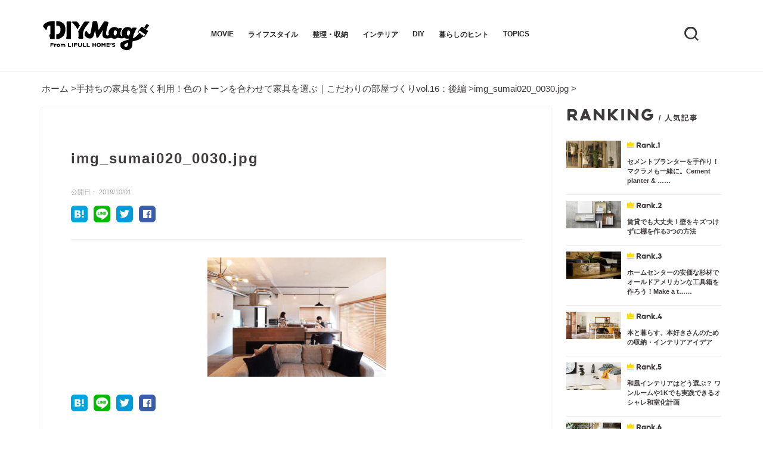

--- FILE ---
content_type: text/html; charset=UTF-8
request_url: https://diy.homes.jp/lifestyle/13045/attachment/img_sumai020_0030-jpg
body_size: 25634
content:
<!DOCTYPE html>
<html dir="ltr" lang="ja"
prefix="og: https://ogp.me/ns#"  class="no-js">
<head>
<!-- title -->
<!-- Global site tag (gtag.js) - Google Analytics -->
<script async src="https://www.googletagmanager.com/gtag/js?id=UA-102439458-8"></script>
<script>
window.dataLayer = window.dataLayer || [];
function gtag(){dataLayer.push(arguments);}
gtag('js', new Date());
gtag('config', 'UA-102439458-8');
</script>
<meta charset="utf-8" />
<meta name="viewport" content="width=device-width, initial-scale=1" />
<meta name="p:domain_verify" content="129601ed62b0aa6b4e94fa15bfca7294"/>
<link href="https://diy.homes.jp/wp-content/themes/lf/css/slider-pro.min.css" rel="stylesheet" type="text/css">
<link rel="stylesheet" href="https://diy.homes.jp/wp-content/themes/lf/css/style.css?v2022/09/06 06:54">
<link rel="stylesheet" href="https://diy.homes.jp/wp-content/themes/lf/css/responsive.css?v2022/09/06 06:54">
<link rel="stylesheet" href="https://diy.homes.jp/wp-content/themes/lf/css/drawer.css?v2022/09/06 06:54">
<!-- HTML5 shim and Respond.js for IE8 support of HTML5 elements and media queries -->
<!--[if lt IE 9]>
<script src="https://oss.maxcdn.com/html5shiv/3.7.2/html5shiv.min.js"></script>
<script src="https://oss.maxcdn.com/respond/1.4.2/respond.min.js"></script>
<![endif]-->
<!-- All in One SEO 4.2.3.1 -->
<title>img_sumai020_0030.jpg | LIFULL HOME’S DIY Mag｜こだわりの住まいづくりを楽しむWEBマガジン</title>
<meta name="robots" content="max-image-preview:large" />
<link rel="canonical" href="https://diy.homes.jp/lifestyle/13045/attachment/img_sumai020_0030-jpg" />
<meta name="generator" content="All in One SEO (AIOSEO) 4.2.3.1 " />
<meta property="og:locale" content="ja_JP" />
<meta property="og:site_name" content="LIFULL HOME&#039;S DIY Mag – もっと部屋が好きになる" />
<meta property="og:type" content="article" />
<meta property="og:title" content="img_sumai020_0030.jpg | LIFULL HOME’S DIY Mag｜こだわりの住まいづくりを楽しむWEBマガジン" />
<meta property="og:url" content="https://diy.homes.jp/lifestyle/13045/attachment/img_sumai020_0030-jpg" />
<meta property="fb:app_id" content="381591829442762" />
<meta property="fb:admins" content="1076129415802666" />
<meta property="og:image" content="https://diy.homes.jp/wp-content/uploads/2020/01/icon.jpg" />
<meta property="og:image:secure_url" content="https://diy.homes.jp/wp-content/uploads/2020/01/icon.jpg" />
<meta property="og:image:width" content="512" />
<meta property="og:image:height" content="512" />
<meta property="article:published_time" content="2019-10-01T14:46:00+00:00" />
<meta property="article:modified_time" content="2019-10-01T14:46:00+00:00" />
<meta property="article:publisher" content="https://www.facebook.com/LIFULLHOMESDIYMag/" />
<meta name="twitter:card" content="summary" />
<meta name="twitter:site" content="@homesdiymag" />
<meta name="twitter:title" content="img_sumai020_0030.jpg | LIFULL HOME’S DIY Mag｜こだわりの住まいづくりを楽しむWEBマガジン" />
<meta name="twitter:image" content="https://diy.homes.jp/wp-content/uploads/2020/01/icon.jpg" />
<!-- All in One SEO -->
<link rel="alternate" type="application/rss+xml" title="LIFULL HOME’S DIY Mag｜こだわりの住まいづくりを楽しむWEBマガジン &raquo; img_sumai020_0030.jpg のコメントのフィード" href="https://diy.homes.jp/lifestyle/13045/attachment/img_sumai020_0030-jpg/feed" />
<!-- This site uses the Google Analytics by MonsterInsights plugin v8.7.0 - Using Analytics tracking - https://www.monsterinsights.com/ -->
<!-- Note: MonsterInsights is not currently configured on this site. The site owner needs to authenticate with Google Analytics in the MonsterInsights settings panel. -->
<!-- No UA code set -->
<!-- / Google Analytics by MonsterInsights -->
<link rel='stylesheet' id='sbi_styles-css'  href='https://diy.homes.jp/wp-content/plugins/instagram-feed/css/sbi-styles.min.css?ver=6.0.6' type='text/css' media='all' />
<link rel='stylesheet' id='wp-block-library-css'  href='https://diy.homes.jp/wp-includes/css/dist/block-library/style.min.css?ver=6.0.2' type='text/css' media='all' />
<style id='global-styles-inline-css' type='text/css'>
body{--wp--preset--color--black: #000000;--wp--preset--color--cyan-bluish-gray: #abb8c3;--wp--preset--color--white: #ffffff;--wp--preset--color--pale-pink: #f78da7;--wp--preset--color--vivid-red: #cf2e2e;--wp--preset--color--luminous-vivid-orange: #ff6900;--wp--preset--color--luminous-vivid-amber: #fcb900;--wp--preset--color--light-green-cyan: #7bdcb5;--wp--preset--color--vivid-green-cyan: #00d084;--wp--preset--color--pale-cyan-blue: #8ed1fc;--wp--preset--color--vivid-cyan-blue: #0693e3;--wp--preset--color--vivid-purple: #9b51e0;--wp--preset--gradient--vivid-cyan-blue-to-vivid-purple: linear-gradient(135deg,rgba(6,147,227,1) 0%,rgb(155,81,224) 100%);--wp--preset--gradient--light-green-cyan-to-vivid-green-cyan: linear-gradient(135deg,rgb(122,220,180) 0%,rgb(0,208,130) 100%);--wp--preset--gradient--luminous-vivid-amber-to-luminous-vivid-orange: linear-gradient(135deg,rgba(252,185,0,1) 0%,rgba(255,105,0,1) 100%);--wp--preset--gradient--luminous-vivid-orange-to-vivid-red: linear-gradient(135deg,rgba(255,105,0,1) 0%,rgb(207,46,46) 100%);--wp--preset--gradient--very-light-gray-to-cyan-bluish-gray: linear-gradient(135deg,rgb(238,238,238) 0%,rgb(169,184,195) 100%);--wp--preset--gradient--cool-to-warm-spectrum: linear-gradient(135deg,rgb(74,234,220) 0%,rgb(151,120,209) 20%,rgb(207,42,186) 40%,rgb(238,44,130) 60%,rgb(251,105,98) 80%,rgb(254,248,76) 100%);--wp--preset--gradient--blush-light-purple: linear-gradient(135deg,rgb(255,206,236) 0%,rgb(152,150,240) 100%);--wp--preset--gradient--blush-bordeaux: linear-gradient(135deg,rgb(254,205,165) 0%,rgb(254,45,45) 50%,rgb(107,0,62) 100%);--wp--preset--gradient--luminous-dusk: linear-gradient(135deg,rgb(255,203,112) 0%,rgb(199,81,192) 50%,rgb(65,88,208) 100%);--wp--preset--gradient--pale-ocean: linear-gradient(135deg,rgb(255,245,203) 0%,rgb(182,227,212) 50%,rgb(51,167,181) 100%);--wp--preset--gradient--electric-grass: linear-gradient(135deg,rgb(202,248,128) 0%,rgb(113,206,126) 100%);--wp--preset--gradient--midnight: linear-gradient(135deg,rgb(2,3,129) 0%,rgb(40,116,252) 100%);--wp--preset--duotone--dark-grayscale: url('#wp-duotone-dark-grayscale');--wp--preset--duotone--grayscale: url('#wp-duotone-grayscale');--wp--preset--duotone--purple-yellow: url('#wp-duotone-purple-yellow');--wp--preset--duotone--blue-red: url('#wp-duotone-blue-red');--wp--preset--duotone--midnight: url('#wp-duotone-midnight');--wp--preset--duotone--magenta-yellow: url('#wp-duotone-magenta-yellow');--wp--preset--duotone--purple-green: url('#wp-duotone-purple-green');--wp--preset--duotone--blue-orange: url('#wp-duotone-blue-orange');--wp--preset--font-size--small: 13px;--wp--preset--font-size--medium: 20px;--wp--preset--font-size--large: 36px;--wp--preset--font-size--x-large: 42px;}.has-black-color{color: var(--wp--preset--color--black) !important;}.has-cyan-bluish-gray-color{color: var(--wp--preset--color--cyan-bluish-gray) !important;}.has-white-color{color: var(--wp--preset--color--white) !important;}.has-pale-pink-color{color: var(--wp--preset--color--pale-pink) !important;}.has-vivid-red-color{color: var(--wp--preset--color--vivid-red) !important;}.has-luminous-vivid-orange-color{color: var(--wp--preset--color--luminous-vivid-orange) !important;}.has-luminous-vivid-amber-color{color: var(--wp--preset--color--luminous-vivid-amber) !important;}.has-light-green-cyan-color{color: var(--wp--preset--color--light-green-cyan) !important;}.has-vivid-green-cyan-color{color: var(--wp--preset--color--vivid-green-cyan) !important;}.has-pale-cyan-blue-color{color: var(--wp--preset--color--pale-cyan-blue) !important;}.has-vivid-cyan-blue-color{color: var(--wp--preset--color--vivid-cyan-blue) !important;}.has-vivid-purple-color{color: var(--wp--preset--color--vivid-purple) !important;}.has-black-background-color{background-color: var(--wp--preset--color--black) !important;}.has-cyan-bluish-gray-background-color{background-color: var(--wp--preset--color--cyan-bluish-gray) !important;}.has-white-background-color{background-color: var(--wp--preset--color--white) !important;}.has-pale-pink-background-color{background-color: var(--wp--preset--color--pale-pink) !important;}.has-vivid-red-background-color{background-color: var(--wp--preset--color--vivid-red) !important;}.has-luminous-vivid-orange-background-color{background-color: var(--wp--preset--color--luminous-vivid-orange) !important;}.has-luminous-vivid-amber-background-color{background-color: var(--wp--preset--color--luminous-vivid-amber) !important;}.has-light-green-cyan-background-color{background-color: var(--wp--preset--color--light-green-cyan) !important;}.has-vivid-green-cyan-background-color{background-color: var(--wp--preset--color--vivid-green-cyan) !important;}.has-pale-cyan-blue-background-color{background-color: var(--wp--preset--color--pale-cyan-blue) !important;}.has-vivid-cyan-blue-background-color{background-color: var(--wp--preset--color--vivid-cyan-blue) !important;}.has-vivid-purple-background-color{background-color: var(--wp--preset--color--vivid-purple) !important;}.has-black-border-color{border-color: var(--wp--preset--color--black) !important;}.has-cyan-bluish-gray-border-color{border-color: var(--wp--preset--color--cyan-bluish-gray) !important;}.has-white-border-color{border-color: var(--wp--preset--color--white) !important;}.has-pale-pink-border-color{border-color: var(--wp--preset--color--pale-pink) !important;}.has-vivid-red-border-color{border-color: var(--wp--preset--color--vivid-red) !important;}.has-luminous-vivid-orange-border-color{border-color: var(--wp--preset--color--luminous-vivid-orange) !important;}.has-luminous-vivid-amber-border-color{border-color: var(--wp--preset--color--luminous-vivid-amber) !important;}.has-light-green-cyan-border-color{border-color: var(--wp--preset--color--light-green-cyan) !important;}.has-vivid-green-cyan-border-color{border-color: var(--wp--preset--color--vivid-green-cyan) !important;}.has-pale-cyan-blue-border-color{border-color: var(--wp--preset--color--pale-cyan-blue) !important;}.has-vivid-cyan-blue-border-color{border-color: var(--wp--preset--color--vivid-cyan-blue) !important;}.has-vivid-purple-border-color{border-color: var(--wp--preset--color--vivid-purple) !important;}.has-vivid-cyan-blue-to-vivid-purple-gradient-background{background: var(--wp--preset--gradient--vivid-cyan-blue-to-vivid-purple) !important;}.has-light-green-cyan-to-vivid-green-cyan-gradient-background{background: var(--wp--preset--gradient--light-green-cyan-to-vivid-green-cyan) !important;}.has-luminous-vivid-amber-to-luminous-vivid-orange-gradient-background{background: var(--wp--preset--gradient--luminous-vivid-amber-to-luminous-vivid-orange) !important;}.has-luminous-vivid-orange-to-vivid-red-gradient-background{background: var(--wp--preset--gradient--luminous-vivid-orange-to-vivid-red) !important;}.has-very-light-gray-to-cyan-bluish-gray-gradient-background{background: var(--wp--preset--gradient--very-light-gray-to-cyan-bluish-gray) !important;}.has-cool-to-warm-spectrum-gradient-background{background: var(--wp--preset--gradient--cool-to-warm-spectrum) !important;}.has-blush-light-purple-gradient-background{background: var(--wp--preset--gradient--blush-light-purple) !important;}.has-blush-bordeaux-gradient-background{background: var(--wp--preset--gradient--blush-bordeaux) !important;}.has-luminous-dusk-gradient-background{background: var(--wp--preset--gradient--luminous-dusk) !important;}.has-pale-ocean-gradient-background{background: var(--wp--preset--gradient--pale-ocean) !important;}.has-electric-grass-gradient-background{background: var(--wp--preset--gradient--electric-grass) !important;}.has-midnight-gradient-background{background: var(--wp--preset--gradient--midnight) !important;}.has-small-font-size{font-size: var(--wp--preset--font-size--small) !important;}.has-medium-font-size{font-size: var(--wp--preset--font-size--medium) !important;}.has-large-font-size{font-size: var(--wp--preset--font-size--large) !important;}.has-x-large-font-size{font-size: var(--wp--preset--font-size--x-large) !important;}
</style>
<link rel='stylesheet' id='wordpress-popular-posts-css-css'  href='https://diy.homes.jp/wp-content/plugins/wordpress-popular-posts/assets/css/wpp.css?ver=6.0.3' type='text/css' media='all' />
<script type='application/json' id='wpp-json'>
{"sampling_active":1,"sampling_rate":100,"ajax_url":"https:\/\/diy.homes.jp\/wp-json\/wordpress-popular-posts\/v1\/popular-posts","api_url":"https:\/\/diy.homes.jp\/wp-json\/wordpress-popular-posts","ID":16380,"token":"f768ec3755","lang":0,"debug":0}
</script>
<script type='text/javascript' src='https://diy.homes.jp/wp-content/plugins/wordpress-popular-posts/assets/js/wpp.min.js?ver=6.0.3' id='wpp-js-js'></script>
<link rel='shortlink' href='https://diy.homes.jp/?p=16380' />
<!-- Markup (JSON-LD) structured in schema.org ver.4.8.1 START -->
<script type="application/ld+json">
{
"@context": "https://schema.org",
"@type": "BreadcrumbList",
"itemListElement": [
{
"@type": "ListItem",
"position": 1,
"item": {
"@id": "https://diy.homes.jp",
"name": "ホーム"
}
},
{
"@type": "ListItem",
"position": 2,
"item": {
"@id": "https://diy.homes.jp/lifestyle/13045",
"name": "手持ちの家具を賢く利用！色のトーンを合わせて家具を選ぶ｜こだわりの部屋づくりvol.16：後編"
}
},
{
"@type": "ListItem",
"position": 3,
"item": {
"@id": "https://diy.homes.jp/lifestyle/13045/attachment/img_sumai020_0030-jpg",
"name": "img_sumai020_0030.jpg"
}
}
]
}
</script>
<!-- Markup (JSON-LD) structured in schema.org END -->
<style id="wpp-loading-animation-styles">@-webkit-keyframes bgslide{from{background-position-x:0}to{background-position-x:-200%}}@keyframes bgslide{from{background-position-x:0}to{background-position-x:-200%}}.wpp-widget-placeholder,.wpp-widget-block-placeholder{margin:0 auto;width:60px;height:3px;background:#dd3737;background:linear-gradient(90deg,#dd3737 0%,#571313 10%,#dd3737 100%);background-size:200% auto;border-radius:3px;-webkit-animation:bgslide 1s infinite linear;animation:bgslide 1s infinite linear}</style>
<!-- この URL で利用できる AMP HTML バージョンはありません。 --><link rel="icon" href="https://diy.homes.jp/wp-content/uploads/2020/01/cropped-icon-32x32.jpg" sizes="32x32" />
<link rel="icon" href="https://diy.homes.jp/wp-content/uploads/2020/01/cropped-icon-192x192.jpg" sizes="192x192" />
<link rel="apple-touch-icon" href="https://diy.homes.jp/wp-content/uploads/2020/01/cropped-icon-180x180.jpg" />
<meta name="msapplication-TileImage" content="https://diy.homes.jp/wp-content/uploads/2020/01/cropped-icon-270x270.jpg" />
</head>
<body data-rsssl=1 class="attachment attachment-template-default single single-attachment postid-16380 attachmentid-16380 attachment-jpeg" id="pagetop">
<!-- Tealium Universal Tag -->
<script type="text/javascript">
(function(a,b,c,d){
a='https://tags.tiqcdn.com/utag/lifull/web/prod/utag.js';
b=document;c='script';d=b.createElement(c);d.src=a;d.type='text/java'+c;d.async=true;
a=b.getElementsByTagName(c)[0];a.parentNode.insertBefore(d,a);
})();
</script>
<script type="text/javascript">
var utag_data={
"tealium_event"    : "web_article_view",
"market_type"    : "contents",
"service_type"    : "diymag",
"page_type"    : "detail",
"page_category_type"    : "",
"content_id"    : "16380",
"article_tag_type"       : [],
"content_type"    : "article"
};
</script>
<!-- facebook -->
<div id="fb-root"></div>
<script async defer crossorigin="anonymous" src="https://connect.facebook.net/ja_JP/sdk.js#xfbml=1&version=v4.0"></script>
<header id="header" class="site-header">
<div class="header-inner">
<div class="header-logo"><a href="https://diy.homes.jp/"><img src="/wp-content/uploads/2019/10/cropped-cropped-mag_logo.png" height="108" width="362" alt="" /></a></div>
<div class="header-menu"><nav class="pcnav">   <ul id="main-nav"><li id="menu-item-16199" class="menu-item menu-item-type-taxonomy menu-item-object-category menu-item-16199"><a href="https://diy.homes.jp/movie">MOVIE</a></li>
<li id="menu-item-16203" class="menu-item menu-item-type-taxonomy menu-item-object-category menu-item-16203"><a href="https://diy.homes.jp/lifestyle">ライフスタイル</a></li>
<li id="menu-item-16204" class="menu-item menu-item-type-taxonomy menu-item-object-category menu-item-16204"><a href="https://diy.homes.jp/storage">整理・収納</a></li>
<li id="menu-item-16202" class="menu-item menu-item-type-taxonomy menu-item-object-category menu-item-16202"><a href="https://diy.homes.jp/interior">インテリア</a></li>
<li id="menu-item-16201" class="menu-item menu-item-type-taxonomy menu-item-object-category menu-item-16201"><a href="https://diy.homes.jp/diy">DIY</a></li>
<li id="menu-item-16200" class="menu-item menu-item-type-taxonomy menu-item-object-category menu-item-16200"><a href="https://diy.homes.jp/hint">暮らしのヒント</a></li>
<li id="menu-item-16205" class="menu-item menu-item-type-taxonomy menu-item-object-category menu-item-16205"><a href="https://diy.homes.jp/topics">TOPICS</a></li>
</ul></nav>
<div class="inqnav">
<span></span>
</div>
</div>
</div>
<div class="searchblock">
<div class="serchblock-inner">
<form role="search" method="get" id="searchform" class="searchform" action="https://diy.homes.jp/">
<div>
<label class="screen-reader-text" for="s">
<svg xmlns="http://www.w3.org/2000/svg" class="formicon" viewBox="0 0 24.04 24.031">
<path id="icon_search" class="cls-1" d="M1284.81,65.176l5.06,5.066-1.67,1.674-5.07-5.067A10.609,10.609,0,1,1,1284.81,65.176Zm-2.38-.878a7.866,7.866,0,1,0-.17.178Z" transform="translate(-1265.84 -47.875)"/>
</svg></label>
<input type="text" placeholder="ex:検索ワード"　class="searchfield" name="s" id="s">
<input type="submit"　class="searchsubmit" id="searchsubmit" value="SEARCH">
</div>
</form>    </div>
</div>
<!-- ドロワ -->
<div class="pure-container" data-effect="pure-effect-scaleRotate">
<input type="checkbox" id="pure-toggle-right" class="pure-toggle" data-toggle="right"/>
<label class="pure-toggle-label" for="pure-toggle-right" data-toggle-label="right"><span class="pure-toggle-icon"></span></label>
<nav class="pure-drawer" data-position="right">
<ul id="main-nav"><li class="menu-item menu-item-type-taxonomy menu-item-object-category menu-item-16199"><a href="https://diy.homes.jp/movie">MOVIE</a></li>
<li class="menu-item menu-item-type-taxonomy menu-item-object-category menu-item-16203"><a href="https://diy.homes.jp/lifestyle">ライフスタイル</a></li>
<li class="menu-item menu-item-type-taxonomy menu-item-object-category menu-item-16204"><a href="https://diy.homes.jp/storage">整理・収納</a></li>
<li class="menu-item menu-item-type-taxonomy menu-item-object-category menu-item-16202"><a href="https://diy.homes.jp/interior">インテリア</a></li>
<li class="menu-item menu-item-type-taxonomy menu-item-object-category menu-item-16201"><a href="https://diy.homes.jp/diy">DIY</a></li>
<li class="menu-item menu-item-type-taxonomy menu-item-object-category menu-item-16200"><a href="https://diy.homes.jp/hint">暮らしのヒント</a></li>
<li class="menu-item menu-item-type-taxonomy menu-item-object-category menu-item-16205"><a href="https://diy.homes.jp/topics">TOPICS</a></li>
</ul></nav>
<label class="pure-overlay" for="pure-toggle-right" data-overlay="right"></label>
</div>
<!-- ドロワ -->
</header>
<div id="barba-wrapper"><div class="barba-container">
<div id="breadcrumb" class="breadcrumbs">
<!-- Markup (JSON-LD) structured in schema.org Breadcrumb START -->
<ol>
<li><a href="https://diy.homes.jp">ホーム</a></li>
<li><a href="https://diy.homes.jp/lifestyle/13045">手持ちの家具を賢く利用！色のトーンを合わせて家具を選ぶ｜こだわりの部屋づくりvol.16：後編</a></li>
<li><a href="https://diy.homes.jp/lifestyle/13045/attachment/img_sumai020_0030-jpg">img_sumai020_0030.jpg</a></li>
</ol>
<!-- Markup (JSON-LD) structured in schema.org Breadcrumb END -->
</div>
<div class="contents-wrap">
<div class="row">
<div class="column75">
<main id="main" class="site-main" role="main">
<article id="16380">
<figure class="featured-image">
</figure>
<div class="entrywrap">
<header class="entry-header">
<span class="entry-cat"><a href="https://diy.homes.jp/"></a></span>
<h1 class="entry-title">img_sumai020_0030.jpg</h1>
<div class="entry-meta">
<span class="posted-on">
<span class="postd">公開日：</span> <time class="entry-date published" datetime="2019-10-01T23:46:00+09:00">
2019/10/01</time>
</span>
<div class="sharelist">
<a href="http://b.hatena.ne.jp/add?mode=confirm&url=https://diy.homes.jp/lifestyle/13045/attachment/img_sumai020_0030-jpg&title=img_sumai020_0030.jpg" target="_blank" rel="nofollow"><img src="https://diy.homes.jp/wp-content/themes/lf/materials/icon-share-hatebu.png" alt="はてなブックマーク"></a>
<a href="https://timeline.line.me/social-plugin/share?url=https://diy.homes.jp/lifestyle/13045/attachment/img_sumai020_0030-jpg" target="_blank" rel="nofollow"><img src="https://diy.homes.jp/wp-content/themes/lf/materials/icon-share-line.png" alt="LINE"></a>
<a href="https://twitter.com/share?url=https://diy.homes.jp/lifestyle/13045/attachment/img_sumai020_0030-jpg&via=homesdiymag&related=homesdiymag&hashtags=DIYmag&text=img_sumai020_0030.jpg" rel="nofollow" target="_blank"><img src="https://diy.homes.jp/wp-content/themes/lf/materials/icon-share-twitter.png" alt="twitter"></a>
<a href="http://www.facebook.com/share.php?u=https://diy.homes.jp/lifestyle/13045/attachment/img_sumai020_0030-jpg" rel="nofollow" target="_blank"><img src="https://diy.homes.jp/wp-content/themes/lf/materials/icon-share-facebook.png" alt="facebook"></a>
</div>
</div><!-- .entry-meta -->
</header><!-- .entry-header -->
<!-- Blog Area -->
<div class="entry-content">
<div id="mokuji">
<div class="mokuji-title">目次</div>
</div>
<p class="attachment"><a href='https://diy.homes.jp/wp-content/uploads/2019/10/img_sumai020_0030.jpg'><img width="300" height="200" src="https://diy.homes.jp/wp-content/uploads/2019/10/img_sumai020_0030-300x200.jpg" class="attachment-medium size-medium" alt="" loading="lazy" srcset="https://diy.homes.jp/wp-content/uploads/2019/10/img_sumai020_0030-300x200.jpg 300w, https://diy.homes.jp/wp-content/uploads/2019/10/img_sumai020_0030-768x511.jpg 768w, https://diy.homes.jp/wp-content/uploads/2019/10/img_sumai020_0030-241x160.jpg 241w, https://diy.homes.jp/wp-content/uploads/2019/10/img_sumai020_0030.jpg 800w" sizes="(max-width: 300px) 100vw, 300px" /></a></p>
</div><!--entryend-->
<div class="entry-meta">
<div class="sharelist">
<a href="http://b.hatena.ne.jp/add?mode=confirm&url=https://diy.homes.jp/lifestyle/13045/attachment/img_sumai020_0030-jpg&title=img_sumai020_0030.jpg" target="_blank" rel="nofollow"><img src="https://diy.homes.jp/wp-content/themes/lf/materials/icon-share-hatebu.png" alt="はてなブックマーク"></a>
<a href="https://timeline.line.me/social-plugin/share?url=https://diy.homes.jp/lifestyle/13045/attachment/img_sumai020_0030-jpg" target="_blank" rel="nofollow"><img src="https://diy.homes.jp/wp-content/themes/lf/materials/icon-share-line.png" alt="LINE"></a>
<a href="https://twitter.com/share?url=https://diy.homes.jp/lifestyle/13045/attachment/img_sumai020_0030-jpg&via=homesdiymag&related=homesdiymag&hashtags=DIYmag&text=img_sumai020_0030.jpg" rel="nofollow" target="_blank"><img src="https://diy.homes.jp/wp-content/themes/lf/materials/icon-share-twitter.png" alt="twitter"></a>
<a href="http://www.facebook.com/share.php?u=https://diy.homes.jp/lifestyle/13045/attachment/img_sumai020_0030-jpg" rel="nofollow" target="_blank"><img src="https://diy.homes.jp/wp-content/themes/lf/materials/icon-share-facebook.png" alt="facebook"></a>
</div>
</div><!-- .entry-meta -->
<div class="authorblock">
<a href="https://diy.homes.jp//?author=2">
<div class="author-img"><img src="https://diy.homes.jp/wp-content/uploads/2019/10/diymag_circle-1.png" alt="LIFULL HOME'S DIY Mag編集部"></div>
<div class="author-info">
<h3 class="author-name">LIFULL HOME'S DIY Mag編集部</h3>
<div class="author-description">LIFULL HOME’S DIY Magは自分らしい暮らしを楽しむためのライフスタイル提案マガジンです。
DIYのハウツーやおしゃれなインテリア、収納アイデア、こだわりのライフスタイルを独自の視点でご紹介します。</div>
<div class="author-link">more</div>
</div>
</a>
</div>
<div class="relatedblock">
<div class='yarpp yarpp-related yarpp-related-website yarpp-related-none yarpp-template-yarpp-template-my-template'>
</div>
</div>
<!--kannrennend-->
</div>
</article>
</main>
</div>
<div class="column25">
<div class="ranking">
<h2><span class="lf-ttl">RANKING</span>  <span class="sub-ttl">/ 人気記事</span></h2>
<div>
<div class="wpp-widget-placeholder" data-widget-id="wpp-2"></div>
</div>
</div><!-- #primary-sidebar -->
<div class="pickup">
<h2><span class="lf-ttl">PICK UP</span>  <span class="sub-ttl">/ おすすめ記事</span></h2>
<ul class="wpp-list">
<li><a href="https://diy.homes.jp/lifestyle/28129"><div class="rank-left"><div class="rank-img"><img width="320" height="160" src="https://diy.homes.jp/wp-content/uploads/2021/07/cvimg__oooo1221_-320x160.jpg" class="small-feature wp-post-image" alt="本好き・旅好き・工芸品好きがつくる来客が過ごしやすい部屋" loading="lazy" srcset="https://diy.homes.jp/wp-content/uploads/2021/07/cvimg__oooo1221_-320x160.jpg 320w, https://diy.homes.jp/wp-content/uploads/2021/07/cvimg__oooo1221_-300x150.jpg 300w, https://diy.homes.jp/wp-content/uploads/2021/07/cvimg__oooo1221_-1024x512.jpg 1024w, https://diy.homes.jp/wp-content/uploads/2021/07/cvimg__oooo1221_-768x384.jpg 768w, https://diy.homes.jp/wp-content/uploads/2021/07/cvimg__oooo1221_.jpg 1280w, https://diy.homes.jp/wp-content/uploads/2021/07/cvimg__oooo1221_-640x320.jpg 640w, https://diy.homes.jp/wp-content/uploads/2021/07/cvimg__oooo1221_-800x400.jpg 800w, https://diy.homes.jp/wp-content/uploads/2021/07/cvimg__oooo1221_-1200x600.jpg 1200w" sizes="(max-width: 320px) 100vw, 320px" /></div></div>
<div class="rank-text"><p class="tit">
本好き・旅好き・工芸品好きがつくる来客が過ごしやすい部屋｜こだわりの部屋づくりv……</p></div>
</a>
</li>
<li><a href="https://diy.homes.jp/lifestyle/27835"><div class="rank-left"><div class="rank-img"><img width="320" height="160" src="https://diy.homes.jp/wp-content/uploads/2021/06/cvimg_wa_hako-320x160.jpg" class="small-feature wp-post-image" alt="川沿いの小さな中古ビルで叶えた心地いい暮らし" loading="lazy" srcset="https://diy.homes.jp/wp-content/uploads/2021/06/cvimg_wa_hako-320x160.jpg 320w, https://diy.homes.jp/wp-content/uploads/2021/06/cvimg_wa_hako-300x150.jpg 300w, https://diy.homes.jp/wp-content/uploads/2021/06/cvimg_wa_hako-1024x512.jpg 1024w, https://diy.homes.jp/wp-content/uploads/2021/06/cvimg_wa_hako-768x384.jpg 768w, https://diy.homes.jp/wp-content/uploads/2021/06/cvimg_wa_hako.jpg 1280w, https://diy.homes.jp/wp-content/uploads/2021/06/cvimg_wa_hako-640x320.jpg 640w, https://diy.homes.jp/wp-content/uploads/2021/06/cvimg_wa_hako-800x400.jpg 800w, https://diy.homes.jp/wp-content/uploads/2021/06/cvimg_wa_hako-1200x600.jpg 1200w" sizes="(max-width: 320px) 100vw, 320px" /></div></div>
<div class="rank-text"><p class="tit">
川沿いの小さな中古ビルで叶えた心地いい暮らし｜わがままな住まいvol.11</p></div>
</a>
</li>
<li><a href="https://diy.homes.jp/topics/27542"><div class="rank-left"><div class="rank-img"><img width="240" height="160" src="https://diy.homes.jp/wp-content/uploads/2021/02/cvimg_emarf-240x160.jpg" class="small-feature wp-post-image" alt="EMARF（エマーフ）を使ってDIY女子が収納棚をつくってみた！デジタルファブリケーションが実現する進化系DIY" loading="lazy" srcset="https://diy.homes.jp/wp-content/uploads/2021/02/cvimg_emarf-240x160.jpg 240w, https://diy.homes.jp/wp-content/uploads/2021/02/cvimg_emarf-300x200.jpg 300w, https://diy.homes.jp/wp-content/uploads/2021/02/cvimg_emarf-768x512.jpg 768w, https://diy.homes.jp/wp-content/uploads/2021/02/cvimg_emarf-800x533.jpg 800w, https://diy.homes.jp/wp-content/uploads/2021/02/cvimg_emarf-900x600.jpg 900w, https://diy.homes.jp/wp-content/uploads/2021/02/cvimg_emarf.jpg 960w" sizes="(max-width: 240px) 100vw, 240px" /></div></div>
<div class="rank-text"><p class="tit">
EMARF（エマーフ）を使ってDIY女子が収納棚をつくってみた！デジタルファブリ……</p></div>
</a>
</li>
<li><a href="https://diy.homes.jp/movie/24069"><div class="rank-left"><div class="rank-img"><img width="320" height="160" src="https://diy.homes.jp/wp-content/uploads/2020/03/cvimag_mo081-320x160.jpg" class="small-feature wp-post-image" alt="【2分でわかる】賃貸でもOK！貼ってはがせる壁紙の貼り方（壁紙でお部屋改造）" loading="lazy" srcset="https://diy.homes.jp/wp-content/uploads/2020/03/cvimag_mo081-320x160.jpg 320w, https://diy.homes.jp/wp-content/uploads/2020/03/cvimag_mo081-300x150.jpg 300w, https://diy.homes.jp/wp-content/uploads/2020/03/cvimag_mo081-1024x512.jpg 1024w, https://diy.homes.jp/wp-content/uploads/2020/03/cvimag_mo081-768x384.jpg 768w, https://diy.homes.jp/wp-content/uploads/2020/03/cvimag_mo081.jpg 1280w, https://diy.homes.jp/wp-content/uploads/2020/03/cvimag_mo081-640x320.jpg 640w, https://diy.homes.jp/wp-content/uploads/2020/03/cvimag_mo081-800x400.jpg 800w, https://diy.homes.jp/wp-content/uploads/2020/03/cvimag_mo081-1200x600.jpg 1200w" sizes="(max-width: 320px) 100vw, 320px" /></div></div>
<div class="rank-text"><p class="tit">
【2分でわかる】賃貸でもOK！貼ってはがせる壁紙の貼り方（壁紙でお部屋改造）</p></div>
</a>
</li>
<li><a href="https://diy.homes.jp/movie/24226"><div class="rank-left"><div class="rank-img"><img width="320" height="160" src="https://diy.homes.jp/wp-content/uploads/2020/04/cvimg_mo82-1-320x160.jpg" class="small-feature wp-post-image" alt="壁面収納DIY！ラブリコで壁を傷つけずに棚をつくる方法" loading="lazy" srcset="https://diy.homes.jp/wp-content/uploads/2020/04/cvimg_mo82-1-320x160.jpg 320w, https://diy.homes.jp/wp-content/uploads/2020/04/cvimg_mo82-1-300x150.jpg 300w, https://diy.homes.jp/wp-content/uploads/2020/04/cvimg_mo82-1-1024x512.jpg 1024w, https://diy.homes.jp/wp-content/uploads/2020/04/cvimg_mo82-1-768x384.jpg 768w, https://diy.homes.jp/wp-content/uploads/2020/04/cvimg_mo82-1.jpg 1280w, https://diy.homes.jp/wp-content/uploads/2020/04/cvimg_mo82-1-640x320.jpg 640w, https://diy.homes.jp/wp-content/uploads/2020/04/cvimg_mo82-1-800x400.jpg 800w, https://diy.homes.jp/wp-content/uploads/2020/04/cvimg_mo82-1-1200x600.jpg 1200w" sizes="(max-width: 320px) 100vw, 320px" /></div></div>
<div class="rank-text"><p class="tit">
壁面収納DIY！ラブリコで壁を傷つけずに棚をつくる方法</p></div>
</a>
</li>
<li><a href="https://diy.homes.jp/movie/25343"><div class="rank-left"><div class="rank-img"><img width="284" height="160" src="https://diy.homes.jp/wp-content/uploads/2020/06/001-284x160.jpg" class="small-feature wp-post-image" alt="美人収納！クローゼットを無駄なくスッキリ見せる収納のコツ" loading="lazy" srcset="https://diy.homes.jp/wp-content/uploads/2020/06/001-284x160.jpg 284w, https://diy.homes.jp/wp-content/uploads/2020/06/001-300x169.jpg 300w, https://diy.homes.jp/wp-content/uploads/2020/06/001-1024x576.jpg 1024w, https://diy.homes.jp/wp-content/uploads/2020/06/001-768x432.jpg 768w, https://diy.homes.jp/wp-content/uploads/2020/06/001-800x450.jpg 800w, https://diy.homes.jp/wp-content/uploads/2020/06/001-1067x600.jpg 1067w, https://diy.homes.jp/wp-content/uploads/2020/06/001.jpg 1280w" sizes="(max-width: 284px) 100vw, 284px" /></div></div>
<div class="rank-text"><p class="tit">
美人収納！見せる収納でウォークインクローゼットが無駄なくスッキリ</p></div>
</a>
</li>
<li><a href="https://diy.homes.jp/lifestyle/26691"><div class="rank-left"><div class="rank-img"><img width="240" height="160" src="https://diy.homes.jp/wp-content/uploads/2020/10/cvimg_wa003-240x160.jpg" class="small-feature wp-post-image" alt="わがままな住まいvol.2｜賃貸マンションでもここまでできる！ “心地いい”をDIYで追求したナチュラル空間（有泉伸一郎さん）" loading="lazy" srcset="https://diy.homes.jp/wp-content/uploads/2020/10/cvimg_wa003-240x160.jpg 240w, https://diy.homes.jp/wp-content/uploads/2020/10/cvimg_wa003-300x200.jpg 300w, https://diy.homes.jp/wp-content/uploads/2020/10/cvimg_wa003-1024x682.jpg 1024w, https://diy.homes.jp/wp-content/uploads/2020/10/cvimg_wa003-768x512.jpg 768w, https://diy.homes.jp/wp-content/uploads/2020/10/cvimg_wa003-800x533.jpg 800w, https://diy.homes.jp/wp-content/uploads/2020/10/cvimg_wa003-900x600.jpg 900w, https://diy.homes.jp/wp-content/uploads/2020/10/cvimg_wa003.jpg 1280w" sizes="(max-width: 240px) 100vw, 240px" /></div></div>
<div class="rank-text"><p class="tit">
賃貸マンションでもここまでできる！ “心地いい”をDIYで追求したナチュラル空間……</p></div>
</a>
</li>
</ul>
</div>
</div>
</div>
</div>
<footer>
<div class="borderblock">
<div class="row">
<h3 class="footicon01">人気のタグ</h3>
<div class="tagranking">
<div><h2 class="rounded" style="display:none;">タグ</h2><div class="tagcloud"><a href="https://diy.homes.jp/tag/diy" class="tag-cloud-link tag-link-39 tag-link-position-1" style="font-size: 22pt;" aria-label="DIY (157個の項目)">DIY<span class="tag-link-count"> (157)</span></a>
<a href="https://diy.homes.jp/tag/rent" class="tag-cloud-link tag-link-17 tag-link-position-2" style="font-size: 20.366666666667pt;" aria-label="賃貸 (134個の項目)">賃貸<span class="tag-link-count"> (134)</span></a>
<a href="https://diy.homes.jp/tag/hitori" class="tag-cloud-link tag-link-14 tag-link-position-3" style="font-size: 19.433333333333pt;" aria-label="一人暮らし (123個の項目)">一人暮らし<span class="tag-link-count"> (123)</span></a>
<a href="https://diy.homes.jp/tag/1r" class="tag-cloud-link tag-link-13 tag-link-position-4" style="font-size: 16.633333333333pt;" aria-label="ワンルーム (93個の項目)">ワンルーム<span class="tag-link-count"> (93)</span></a>
<a href="https://diy.homes.jp/tag/hitori_interior" class="tag-cloud-link tag-link-15 tag-link-position-5" style="font-size: 16.166666666667pt;" aria-label="一人暮らしインテリア (89個の項目)">一人暮らしインテリア<span class="tag-link-count"> (89)</span></a>
<a href="https://diy.homes.jp/tag/1k" class="tag-cloud-link tag-link-11 tag-link-position-6" style="font-size: 15.933333333333pt;" aria-label="1K (86個の項目)">1K<span class="tag-link-count"> (86)</span></a>
<a href="https://diy.homes.jp/tag/easy_diy" class="tag-cloud-link tag-link-24 tag-link-position-7" style="font-size: 15pt;" aria-label="簡単DIY (78個の項目)">簡単DIY<span class="tag-link-count"> (78)</span></a>
<a href="https://diy.homes.jp/tag/storage" class="tag-cloud-link tag-link-22 tag-link-position-8" style="font-size: 12.433333333333pt;" aria-label="収納 (61個の項目)">収納<span class="tag-link-count"> (61)</span></a>
<a href="https://diy.homes.jp/tag/sp_kodawari" class="tag-cloud-link tag-link-335 tag-link-position-9" style="font-size: 12.433333333333pt;" aria-label="こだわりの部屋づくり (60個の項目)">こだわりの部屋づくり<span class="tag-link-count"> (60)</span></a>
<a href="https://diy.homes.jp/tag/maruchan" class="tag-cloud-link tag-link-90 tag-link-position-10" style="font-size: 8pt;" aria-label="石坂健 (39個の項目)">石坂健<span class="tag-link-count"> (39)</span></a></div>
</div>    </div><!-- #primary-sidebar -->
<h3 class="footicon03">このサイトについて</h3>
<div class="aboutlink">
<ul>
<li><a href="https://diy.homes.jp/about/">ABOUT</a></li>
<li><a href="https://diy.homes.jp/sitemap/">SITEMAP</a></li>
<li><a href="https://www.homes.co.jp/kiyaku/" target="_blank" rel="nofollow">サービス利用規約</a></li>
<li><a href="https://LIFULL.com/privacy/" target="_blank" rel="noopener noreferrer">個人情報について</a></li>
<li><a href="https://LIFULL.com" target="_blank" rel="noopener noreferrer">運営会社について</a></li>
<li><a href="https://diy.homes.jp/contact/">お問合せ</a></li>
</ul>
</div>
</div>
</div>
<div class="borderblock">
<div class="row">
<h2><span class="lf-ttl">SNS</span>  <span class="sub-ttl">/ ソーシャルアカウント</span></h2>
<div class="column33">
<h3>Facebook</h3>
<div class="fb-container">
<div class="fb-page" data-href="https://www.facebook.com/LIFULLHOMESDIYMag/" data-tabs="timeline" data-width="364" data-height="250" data-small-header="true" data-adapt-container-width="true" data-hide-cover="false" data-show-facepile="true"><blockquote cite="https://www.facebook.com/LIFULLHOMESDIYMag/" class="fb-xfbml-parse-ignore"><a href="https://www.facebook.com/LIFULLHOMESDIYMag/">LIFULL HOME&#039;S DIY Mag</a></blockquote></div>
</div>
</div>
<div class="column33">
<h3>Instagram</h3>
<ul id="gallery" class="gallery sns-timeline__instawrap clearfix" style="display: none;"></ul>
<div id="sb_instagram"  class="sbi sbi_mob_col_3 sbi_tab_col_3 sbi_col_3 sbi_width_resp" data-feedid="*1"  data-res="auto" data-cols="3" data-colsmobile="3" data-colstablet="3" data-num="6" data-nummobile="6" data-shortcode-atts="{&quot;feed&quot;:&quot;1&quot;,&quot;cachetime&quot;:30}"  data-postid="16380" data-locatornonce="b55c92acd6" data-sbi-flags="favorLocal">
<div id="sbi_images" >
<div class="sbi_item sbi_type_video sbi_new sbi_transition" id="sbi_18168296050091337" data-date="1633003265">
<div class="sbi_photo_wrap">
<a class="sbi_photo" href="https://www.instagram.com/tv/CUcet1Wt_DO/?utm_source=ig_web_copy_link" target="_blank" rel="noopener nofollow" data-full-res="https://scontent-nrt1-1.cdninstagram.com/v/t51.2885-15/243414967_264510135553374_5570928145152401873_n.jpg?_nc_cat=106&#038;ccb=1-7&#038;_nc_sid=8ae9d6&#038;_nc_ohc=Qg7X0_w2tTQAX9U3N3r&#038;_nc_ht=scontent-nrt1-1.cdninstagram.com&#038;edm=AM6HXa8EAAAA&#038;oh=00_AT8ckuZGnmEkeaygzcovV7aPs4YNpiRP4XlikVJRK14GZw&#038;oe=62F7AF12" data-img-src-set="{&quot;d&quot;:&quot;https:\/\/scontent-nrt1-1.cdninstagram.com\/v\/t51.2885-15\/243414967_264510135553374_5570928145152401873_n.jpg?_nc_cat=106&amp;ccb=1-7&amp;_nc_sid=8ae9d6&amp;_nc_ohc=Qg7X0_w2tTQAX9U3N3r&amp;_nc_ht=scontent-nrt1-1.cdninstagram.com&amp;edm=AM6HXa8EAAAA&amp;oh=00_AT8ckuZGnmEkeaygzcovV7aPs4YNpiRP4XlikVJRK14GZw&amp;oe=62F7AF12&quot;,&quot;150&quot;:&quot;https:\/\/scontent-nrt1-1.cdninstagram.com\/v\/t51.2885-15\/243414967_264510135553374_5570928145152401873_n.jpg?_nc_cat=106&amp;ccb=1-7&amp;_nc_sid=8ae9d6&amp;_nc_ohc=Qg7X0_w2tTQAX9U3N3r&amp;_nc_ht=scontent-nrt1-1.cdninstagram.com&amp;edm=AM6HXa8EAAAA&amp;oh=00_AT8ckuZGnmEkeaygzcovV7aPs4YNpiRP4XlikVJRK14GZw&amp;oe=62F7AF12&quot;,&quot;320&quot;:&quot;https:\/\/scontent-nrt1-1.cdninstagram.com\/v\/t51.2885-15\/243414967_264510135553374_5570928145152401873_n.jpg?_nc_cat=106&amp;ccb=1-7&amp;_nc_sid=8ae9d6&amp;_nc_ohc=Qg7X0_w2tTQAX9U3N3r&amp;_nc_ht=scontent-nrt1-1.cdninstagram.com&amp;edm=AM6HXa8EAAAA&amp;oh=00_AT8ckuZGnmEkeaygzcovV7aPs4YNpiRP4XlikVJRK14GZw&amp;oe=62F7AF12&quot;,&quot;640&quot;:&quot;https:\/\/scontent-nrt1-1.cdninstagram.com\/v\/t51.2885-15\/243414967_264510135553374_5570928145152401873_n.jpg?_nc_cat=106&amp;ccb=1-7&amp;_nc_sid=8ae9d6&amp;_nc_ohc=Qg7X0_w2tTQAX9U3N3r&amp;_nc_ht=scontent-nrt1-1.cdninstagram.com&amp;edm=AM6HXa8EAAAA&amp;oh=00_AT8ckuZGnmEkeaygzcovV7aPs4YNpiRP4XlikVJRK14GZw&amp;oe=62F7AF12&quot;}">
<span class="sbi-screenreader">Instagram 投稿 18168296050091337</span>
<svg style="color: rgba(255,255,255,1)" class="svg-inline--fa fa-play fa-w-14 sbi_playbtn" aria-label="Play" aria-hidden="true" data-fa-processed="" data-prefix="fa" data-icon="play" role="presentation" xmlns="http://www.w3.org/2000/svg" viewBox="0 0 448 512"><path fill="currentColor" d="M424.4 214.7L72.4 6.6C43.8-10.3 0 6.1 0 47.9V464c0 37.5 40.7 60.1 72.4 41.3l352-208c31.4-18.5 31.5-64.1 0-82.6z"></path></svg>            <img src="https://diy.homes.jp/wp-content/plugins/instagram-feed/img/placeholder.png" alt="Instagram 投稿 18168296050091337">
</a>
</div>
</div><div class="sbi_item sbi_type_carousel sbi_new sbi_transition" id="sbi_17894299238258062" data-date="1628596814">
<div class="sbi_photo_wrap">
<a class="sbi_photo" href="https://www.instagram.com/p/CSZKJSNB6Pe/?utm_source=ig_web_copy_link" target="_blank" rel="noopener nofollow" data-full-res="https://scontent-nrt1-1.cdninstagram.com/v/t51.29350-15/234749949_355270536265897_2714572030067245036_n.jpg?_nc_cat=102&#038;ccb=1-7&#038;_nc_sid=8ae9d6&#038;_nc_ohc=ksp4c1DxTesAX8-f-Pj&#038;_nc_ht=scontent-nrt1-1.cdninstagram.com&#038;edm=AM6HXa8EAAAA&#038;oh=00_AT97NMDd2sBZGfJBzrAmcAFKId4hegh3katgW2rsbRBHxQ&#038;oe=62F79032" data-img-src-set="{&quot;d&quot;:&quot;https:\/\/scontent-nrt1-1.cdninstagram.com\/v\/t51.29350-15\/234749949_355270536265897_2714572030067245036_n.jpg?_nc_cat=102&amp;ccb=1-7&amp;_nc_sid=8ae9d6&amp;_nc_ohc=ksp4c1DxTesAX8-f-Pj&amp;_nc_ht=scontent-nrt1-1.cdninstagram.com&amp;edm=AM6HXa8EAAAA&amp;oh=00_AT97NMDd2sBZGfJBzrAmcAFKId4hegh3katgW2rsbRBHxQ&amp;oe=62F79032&quot;,&quot;150&quot;:&quot;https:\/\/scontent-nrt1-1.cdninstagram.com\/v\/t51.29350-15\/234749949_355270536265897_2714572030067245036_n.jpg?_nc_cat=102&amp;ccb=1-7&amp;_nc_sid=8ae9d6&amp;_nc_ohc=ksp4c1DxTesAX8-f-Pj&amp;_nc_ht=scontent-nrt1-1.cdninstagram.com&amp;edm=AM6HXa8EAAAA&amp;oh=00_AT97NMDd2sBZGfJBzrAmcAFKId4hegh3katgW2rsbRBHxQ&amp;oe=62F79032&quot;,&quot;320&quot;:&quot;https:\/\/scontent-nrt1-1.cdninstagram.com\/v\/t51.29350-15\/234749949_355270536265897_2714572030067245036_n.jpg?_nc_cat=102&amp;ccb=1-7&amp;_nc_sid=8ae9d6&amp;_nc_ohc=ksp4c1DxTesAX8-f-Pj&amp;_nc_ht=scontent-nrt1-1.cdninstagram.com&amp;edm=AM6HXa8EAAAA&amp;oh=00_AT97NMDd2sBZGfJBzrAmcAFKId4hegh3katgW2rsbRBHxQ&amp;oe=62F79032&quot;,&quot;640&quot;:&quot;https:\/\/scontent-nrt1-1.cdninstagram.com\/v\/t51.29350-15\/234749949_355270536265897_2714572030067245036_n.jpg?_nc_cat=102&amp;ccb=1-7&amp;_nc_sid=8ae9d6&amp;_nc_ohc=ksp4c1DxTesAX8-f-Pj&amp;_nc_ht=scontent-nrt1-1.cdninstagram.com&amp;edm=AM6HXa8EAAAA&amp;oh=00_AT97NMDd2sBZGfJBzrAmcAFKId4hegh3katgW2rsbRBHxQ&amp;oe=62F79032&quot;}">
<span class="sbi-screenreader"></span>
<svg class="svg-inline--fa fa-clone fa-w-16 sbi_lightbox_carousel_icon" aria-hidden="true" aria-label="Clone" data-fa-proƒcessed="" data-prefix="far" data-icon="clone" role="img" xmlns="http://www.w3.org/2000/svg" viewBox="0 0 512 512">
<path fill="currentColor" d="M464 0H144c-26.51 0-48 21.49-48 48v48H48c-26.51 0-48 21.49-48 48v320c0 26.51 21.49 48 48 48h320c26.51 0 48-21.49 48-48v-48h48c26.51 0 48-21.49 48-48V48c0-26.51-21.49-48-48-48zM362 464H54a6 6 0 0 1-6-6V150a6 6 0 0 1 6-6h42v224c0 26.51 21.49 48 48 48h224v42a6 6 0 0 1-6 6zm96-96H150a6 6 0 0 1-6-6V54a6 6 0 0 1 6-6h308a6 6 0 0 1 6 6v308a6 6 0 0 1-6 6z"></path>
</svg>	                    <img src="https://diy.homes.jp/wp-content/plugins/instagram-feed/img/placeholder.png" alt="お気に入りの家具やインテリア、DIYやカスタマイズ、賃貸でも購入物件でも自分らしさに妥協したくない。
そんな部屋づくりにこだわった人たちを紹介する 「 #こだわりの部屋づくり 」🏠
⁡
今回ご紹介するのは、東京都にお住まいの @aman0jack さんの部屋です。コンクリート打ちっぱなしの魅力やお気に入りのアンティークアイテム、空間をまるごとDIYしたパウダールームについてお話を伺いました。
⁡
⁡
👭 コンセプトは「狭小アパートメント暮らしの実験」
⁡
学生時代は普通の賃貸アパートに住み、蚤の市で出合った古道具やアンティーク家具を取り入れた部屋づくりをしていたaman0jackさん。この部屋に住み始めてからますますインテリアに手をかけるようになり、家具だけでなく空間をまるごとDIYするなど、部屋づくりを思う存分楽しんでいます。
⁡
「コンクリート打ちっぱなしで、ほかに何もないこの部屋は、好き勝手にできる余地があると感じました。何もない箱を好き勝手にDIYしたり、家具の配置を考えたり…この部屋での生活を、“暮らし方の実験”と捉えています」
⁡
⁡
🔧️ 部屋の隅々に光るDIYスキル
⁡
冷蔵庫の目隠し棚と、ゴミ箱を収納できるコーヒーカウンターはaman0jackさんのDIY。生活感の出やすい家具や家電をカバーすることで、コンクリートとキッチンタイルにうまく調和しています。
⁡
また、部屋内でひときわ目を引くのが白い壁に囲まれた半畳ほどの空間。
こちらは、入居して最初につくったパウダールーム（脱衣所）。もともと脱衣スペースがなく着替えの様子が丸見えだったため、ユニットバスを囲む形で空間をまるごとDIYしました。
⁡
「手順としては、まず、CADで図面を作成しました。それから、鋼製束で角材を立てて柱に。壁は合板を張り合わせました。組み立て作業は1日で終わり、後日、白く塗装しました」
⁡
💬パウダールーム塗装前後のお写真をいただきました！気になる方はストーリーズの記事リンクからチェックしてね👀
⁡
⁡
......................... 
⁡
こだわりの空間、お部屋の全貌はWEBサイトにて。
トップのURL、ストーリーズリンクよりご覧ください🔍
⁡
@lifullhomesdiymag
#暮らしの編集力を高めるウェブマガジン
#lifullhomesdiymag
#diymag
⁡
⁡
#賃貸 #賃貸暮らし #賃貸インテリア #賃貸DIY #キッチンDIY #キッチン収納 #見せる収納 #ディスプレイ棚 #コンクリート打放し #ワンルーム #ワンルームインテリア #ワンルーム一人暮らし #キッチンタイル #間接照明 #間接照明のある暮らし #ヴィンテージ家具 #chikuni #boch #arabia #パウダールーム #ワンルームDIY #リノベーション賃貸 #狭小住宅 #狭小アパートメント暮らしの実験 #フロアライト #krankmarcello">
</a>
</div>
</div><div class="sbi_item sbi_type_carousel sbi_new sbi_transition" id="sbi_17885213753363352" data-date="1626437369">
<div class="sbi_photo_wrap">
<a class="sbi_photo" href="https://www.instagram.com/p/CRYzVKPMJEz/?utm_source=ig_web_copy_link" target="_blank" rel="noopener nofollow" data-full-res="https://scontent-nrt1-1.cdninstagram.com/v/t51.29350-15/218179100_558889731830686_7214036805623769191_n.jpg?_nc_cat=106&#038;ccb=1-7&#038;_nc_sid=8ae9d6&#038;_nc_ohc=EcgJdy0N23QAX9U2946&#038;_nc_ht=scontent-nrt1-1.cdninstagram.com&#038;edm=AM6HXa8EAAAA&#038;oh=00_AT9QI0nltYq1LkvuL3xSwnUSCmmllHayHqGKrV3OGnq8Rw&#038;oe=62F822DC" data-img-src-set="{&quot;d&quot;:&quot;https:\/\/scontent-nrt1-1.cdninstagram.com\/v\/t51.29350-15\/218179100_558889731830686_7214036805623769191_n.jpg?_nc_cat=106&amp;ccb=1-7&amp;_nc_sid=8ae9d6&amp;_nc_ohc=EcgJdy0N23QAX9U2946&amp;_nc_ht=scontent-nrt1-1.cdninstagram.com&amp;edm=AM6HXa8EAAAA&amp;oh=00_AT9QI0nltYq1LkvuL3xSwnUSCmmllHayHqGKrV3OGnq8Rw&amp;oe=62F822DC&quot;,&quot;150&quot;:&quot;https:\/\/scontent-nrt1-1.cdninstagram.com\/v\/t51.29350-15\/218179100_558889731830686_7214036805623769191_n.jpg?_nc_cat=106&amp;ccb=1-7&amp;_nc_sid=8ae9d6&amp;_nc_ohc=EcgJdy0N23QAX9U2946&amp;_nc_ht=scontent-nrt1-1.cdninstagram.com&amp;edm=AM6HXa8EAAAA&amp;oh=00_AT9QI0nltYq1LkvuL3xSwnUSCmmllHayHqGKrV3OGnq8Rw&amp;oe=62F822DC&quot;,&quot;320&quot;:&quot;https:\/\/scontent-nrt1-1.cdninstagram.com\/v\/t51.29350-15\/218179100_558889731830686_7214036805623769191_n.jpg?_nc_cat=106&amp;ccb=1-7&amp;_nc_sid=8ae9d6&amp;_nc_ohc=EcgJdy0N23QAX9U2946&amp;_nc_ht=scontent-nrt1-1.cdninstagram.com&amp;edm=AM6HXa8EAAAA&amp;oh=00_AT9QI0nltYq1LkvuL3xSwnUSCmmllHayHqGKrV3OGnq8Rw&amp;oe=62F822DC&quot;,&quot;640&quot;:&quot;https:\/\/scontent-nrt1-1.cdninstagram.com\/v\/t51.29350-15\/218179100_558889731830686_7214036805623769191_n.jpg?_nc_cat=106&amp;ccb=1-7&amp;_nc_sid=8ae9d6&amp;_nc_ohc=EcgJdy0N23QAX9U2946&amp;_nc_ht=scontent-nrt1-1.cdninstagram.com&amp;edm=AM6HXa8EAAAA&amp;oh=00_AT9QI0nltYq1LkvuL3xSwnUSCmmllHayHqGKrV3OGnq8Rw&amp;oe=62F822DC&quot;}">
<span class="sbi-screenreader"></span>
<svg class="svg-inline--fa fa-clone fa-w-16 sbi_lightbox_carousel_icon" aria-hidden="true" aria-label="Clone" data-fa-proƒcessed="" data-prefix="far" data-icon="clone" role="img" xmlns="http://www.w3.org/2000/svg" viewBox="0 0 512 512">
<path fill="currentColor" d="M464 0H144c-26.51 0-48 21.49-48 48v48H48c-26.51 0-48 21.49-48 48v320c0 26.51 21.49 48 48 48h320c26.51 0 48-21.49 48-48v-48h48c26.51 0 48-21.49 48-48V48c0-26.51-21.49-48-48-48zM362 464H54a6 6 0 0 1-6-6V150a6 6 0 0 1 6-6h42v224c0 26.51 21.49 48 48 48h224v42a6 6 0 0 1-6 6zm96-96H150a6 6 0 0 1-6-6V54a6 6 0 0 1 6-6h308a6 6 0 0 1 6 6v308a6 6 0 0 1-6 6z"></path>
</svg>	                    <img src="https://diy.homes.jp/wp-content/plugins/instagram-feed/img/placeholder.png" alt="お気に入りの家具やインテリア、DIYやカスタマイズ、賃貸でも購入物件でも自分らしさに妥協したくない。
そんな部屋づくりにこだわった人たちを紹介する 「 #こだわりの部屋づくり 」🏠
⁡
今回ご紹介するのは、東京都品川区にお住まいの　@_oooo1221_ さんのお部屋。
来客をもてなす空間づくりと、本や工芸品など趣味のアイテムをレイアウトするコツについてお話を伺いました。
⁡
⁡
👭「来客が過ごしやすい空間」がコンセプト
⁡
自宅に人を招くのが好きな　_oooo1221_ さん。空間のポイントとなっているダイニングテーブルは、なんとオーダーメイドだそう。
⁡
『このダイニングテーブルを買うときに考えたのが、&quot;人が部屋に来たときにみんなが過ごしやすい空間&quot;でした。
部屋の中心にテーブルを置くことは決めていましたが、ちょうどいいサイズのものがなかなか見つからず…
最終的にはオーダーメイドしました。苦労した分、愛着もあります』
⁡
⁡
✈️ 旅先で出逢ったおきにいりを自由に飾る
⁡
_oooo1221_ さんの部屋にはあらゆる箇所に素敵なアイテムが。
複数のテイストのアイテムが集まっても部屋全体の統一感が生まれるポイントはあるのでしょうか。
⁡
『目指すスタイルは、明確には決めていませんでした。
旅先の骨董品屋で見つけたものを置いてみるとか、わりと&quot;つぎはぎ&quot;でつくってきた感じですね。
古いものを買うときは、どういった地域でつくられたのかも知りたくなります。
そのほうが、使うときもより楽しめるので』
⁡
ロンドンのポートベロー・マーケットという骨董市で購入したお香立て、小鹿田焼（おんたやき）という九州の焼きものなど。
旅の思い出やその土地の雰囲気が感じられる特別なアイテムたちは、自然と部屋に馴染んでいくようです。
⁡
『自分が好きなものや、心地よいと感じるものだけを置く。そうすれば自然とまとまるし、自分がどんなときに楽しいと感じるかが分かってきます。
部屋づくりは、自分が好きなものを知る機会です』
⁡
部屋づくりとともに、好きなものや過ごし方など自分らしさを追求できると話してくれました。
⁡
......................... 
⁡
こだわりの空間、お部屋の全貌はWEBサイトにて。
トップのURL、ストーリーズリンクよりご覧ください🔍
⁡
@lifullhomesdiymag
#暮らしの編集力を高めるウェブマガジン
#lifullhomesdiymag
#diymag
⁡
⁡
#賃貸暮らし #賃貸インテリア #賃貸DIY #一人暮らしインテリア #一人暮らし部屋 #ひとり暮らしインテリア #ひとり暮らし #ワンルーム #ワンルームインテリア #ワンルーム一人暮らし #1R #見せる収納 #ダイニングテーブル #骨董品 #小鹿田焼 #食器棚 #本棚 #トルコ絨毯 #グリーンのある暮らし #グリーンのある生活 #部屋作り #部屋づくり">
</a>
</div>
</div><div class="sbi_item sbi_type_carousel sbi_new sbi_transition" id="sbi_18050543776289068" data-date="1624885493">
<div class="sbi_photo_wrap">
<a class="sbi_photo" href="https://www.instagram.com/p/CQqjXMUsj61/?utm_source=ig_web_copy_link" target="_blank" rel="noopener nofollow" data-full-res="https://scontent-nrt1-1.cdninstagram.com/v/t51.29350-15/209048183_137155701836732_1116690485910195031_n.jpg?_nc_cat=106&#038;ccb=1-7&#038;_nc_sid=8ae9d6&#038;_nc_ohc=MnV1Zxy9u3cAX97AEqV&#038;_nc_ht=scontent-nrt1-1.cdninstagram.com&#038;edm=AM6HXa8EAAAA&#038;oh=00_AT9tn4MgcO8m0CuAwJ7dPQSpq-jpv69Hhxq4LYtfqrxsvw&#038;oe=62F863CC" data-img-src-set="{&quot;d&quot;:&quot;https:\/\/scontent-nrt1-1.cdninstagram.com\/v\/t51.29350-15\/209048183_137155701836732_1116690485910195031_n.jpg?_nc_cat=106&amp;ccb=1-7&amp;_nc_sid=8ae9d6&amp;_nc_ohc=MnV1Zxy9u3cAX97AEqV&amp;_nc_ht=scontent-nrt1-1.cdninstagram.com&amp;edm=AM6HXa8EAAAA&amp;oh=00_AT9tn4MgcO8m0CuAwJ7dPQSpq-jpv69Hhxq4LYtfqrxsvw&amp;oe=62F863CC&quot;,&quot;150&quot;:&quot;https:\/\/scontent-nrt1-1.cdninstagram.com\/v\/t51.29350-15\/209048183_137155701836732_1116690485910195031_n.jpg?_nc_cat=106&amp;ccb=1-7&amp;_nc_sid=8ae9d6&amp;_nc_ohc=MnV1Zxy9u3cAX97AEqV&amp;_nc_ht=scontent-nrt1-1.cdninstagram.com&amp;edm=AM6HXa8EAAAA&amp;oh=00_AT9tn4MgcO8m0CuAwJ7dPQSpq-jpv69Hhxq4LYtfqrxsvw&amp;oe=62F863CC&quot;,&quot;320&quot;:&quot;https:\/\/scontent-nrt1-1.cdninstagram.com\/v\/t51.29350-15\/209048183_137155701836732_1116690485910195031_n.jpg?_nc_cat=106&amp;ccb=1-7&amp;_nc_sid=8ae9d6&amp;_nc_ohc=MnV1Zxy9u3cAX97AEqV&amp;_nc_ht=scontent-nrt1-1.cdninstagram.com&amp;edm=AM6HXa8EAAAA&amp;oh=00_AT9tn4MgcO8m0CuAwJ7dPQSpq-jpv69Hhxq4LYtfqrxsvw&amp;oe=62F863CC&quot;,&quot;640&quot;:&quot;https:\/\/scontent-nrt1-1.cdninstagram.com\/v\/t51.29350-15\/209048183_137155701836732_1116690485910195031_n.jpg?_nc_cat=106&amp;ccb=1-7&amp;_nc_sid=8ae9d6&amp;_nc_ohc=MnV1Zxy9u3cAX97AEqV&amp;_nc_ht=scontent-nrt1-1.cdninstagram.com&amp;edm=AM6HXa8EAAAA&amp;oh=00_AT9tn4MgcO8m0CuAwJ7dPQSpq-jpv69Hhxq4LYtfqrxsvw&amp;oe=62F863CC&quot;}">
<span class="sbi-screenreader"></span>
<svg class="svg-inline--fa fa-clone fa-w-16 sbi_lightbox_carousel_icon" aria-hidden="true" aria-label="Clone" data-fa-proƒcessed="" data-prefix="far" data-icon="clone" role="img" xmlns="http://www.w3.org/2000/svg" viewBox="0 0 512 512">
<path fill="currentColor" d="M464 0H144c-26.51 0-48 21.49-48 48v48H48c-26.51 0-48 21.49-48 48v320c0 26.51 21.49 48 48 48h320c26.51 0 48-21.49 48-48v-48h48c26.51 0 48-21.49 48-48V48c0-26.51-21.49-48-48-48zM362 464H54a6 6 0 0 1-6-6V150a6 6 0 0 1 6-6h42v224c0 26.51 21.49 48 48 48h224v42a6 6 0 0 1-6 6zm96-96H150a6 6 0 0 1-6-6V54a6 6 0 0 1 6-6h308a6 6 0 0 1 6 6v308a6 6 0 0 1-6 6z"></path>
</svg>	                    <img src="https://diy.homes.jp/wp-content/plugins/instagram-feed/img/placeholder.png" alt="お気に入りの家具やインテリア、DIYやカスタマイズ、賃貸でも購入物件でも自分らしさに妥協したくない。そんな部屋づくりにこだわった人たちを紹介する #こだわりの部屋づくり シリーズ。
⁡
今回ご紹介するのは、北海道札幌市にお住まいの @mokka.house さんのお部屋。
壁紙のダークグレーを中心に、ブラウン、ブラック、白の計4色でまとめたカラーコーディネートと、花に対するこだわりについてお話を伺いました。
⁡
⁡
💐花が主役のカフェ風の空間づくり
パティシエであるmokkaさんがこの部屋に引越しを決めたのは、2020年の春頃。部屋を自由に改装する許可をもらえたことが決め手でした。
⁡
「飾り棚を付け替え、壁紙を大好きなダークグレーに貼り替えました。もともと部屋にあった白と、壁紙のダークグレー。そこにブラックとブラウンを足して、4色で部屋をまとめています」
⁡
ベースとなる色たちが溶け合い、明るくぬくもりを感じる空間に。各スペースを彩る花が差し色となり、部屋全体をトーンアップしてくれています。
⁡
⁡
🪑お気に入りの壁紙に合わせた家具を配置
引越し後、まず取りかかったのは壁紙。貼り替えはプロに依頼し、必要最小限の家電とテーブルしかない状態から、mokkaさんの部屋づくりがスタートしました。
⁡
「妥協したくないと思ったので、最低限のものだけ揃え、優先順位の高いものから少しずつ足していきました」
⁡
家具を買い足すときも、壁紙のダークグレーを基準として4色のカラーコーディネートに合うものを選び抜いたそう。部屋を広く見せるため、家具は高さを抑えたもので揃えていきました。
⁡
⁡
......................... 
⁡
こだわりの空間、お部屋の全貌はWEBサイトにて
トップのURL、ストーリーズリンクよりご覧ください🔍
⁡
@lifullhomesdiymag
#暮らしの編集力を高めるウェブマガジン
#lifullhomesdiymag
#diymag
⁡
⁡
#賃貸インテリア #賃貸暮らし #カフェ風インテリア #カフェ風キッチン #壁紙 #壁紙クロス #ドライフラワーのある暮らし #ドライフラワーインテリア #drawaline #キッチン収納 #吊り下げ収納 #家具コーディネート #家具選び #ディフューザー #ひとり暮らしインテリア #ひとり暮らし部屋 #一人暮らし部屋 #一人暮らしインテリア">
</a>
</div>
</div><div class="sbi_item sbi_type_carousel sbi_new sbi_transition" id="sbi_17912588224837760" data-date="1623154587">
<div class="sbi_photo_wrap">
<a class="sbi_photo" href="https://www.instagram.com/p/CP297ACD-o3/?utm_source=ig_web_copy_link" target="_blank" rel="noopener nofollow" data-full-res="https://scontent-nrt1-1.cdninstagram.com/v/t51.29350-15/197518078_795260994710128_8774410931157944119_n.jpg?_nc_cat=101&#038;ccb=1-7&#038;_nc_sid=8ae9d6&#038;_nc_ohc=5MgHjn7dL9UAX9-dMGo&#038;_nc_ht=scontent-nrt1-1.cdninstagram.com&#038;edm=AM6HXa8EAAAA&#038;oh=00_AT-kFLS5BpJrA3iwViiXjmrbUpIuiV91LSgnym4p6T8oFw&#038;oe=62F8550D" data-img-src-set="{&quot;d&quot;:&quot;https:\/\/scontent-nrt1-1.cdninstagram.com\/v\/t51.29350-15\/197518078_795260994710128_8774410931157944119_n.jpg?_nc_cat=101&amp;ccb=1-7&amp;_nc_sid=8ae9d6&amp;_nc_ohc=5MgHjn7dL9UAX9-dMGo&amp;_nc_ht=scontent-nrt1-1.cdninstagram.com&amp;edm=AM6HXa8EAAAA&amp;oh=00_AT-kFLS5BpJrA3iwViiXjmrbUpIuiV91LSgnym4p6T8oFw&amp;oe=62F8550D&quot;,&quot;150&quot;:&quot;https:\/\/scontent-nrt1-1.cdninstagram.com\/v\/t51.29350-15\/197518078_795260994710128_8774410931157944119_n.jpg?_nc_cat=101&amp;ccb=1-7&amp;_nc_sid=8ae9d6&amp;_nc_ohc=5MgHjn7dL9UAX9-dMGo&amp;_nc_ht=scontent-nrt1-1.cdninstagram.com&amp;edm=AM6HXa8EAAAA&amp;oh=00_AT-kFLS5BpJrA3iwViiXjmrbUpIuiV91LSgnym4p6T8oFw&amp;oe=62F8550D&quot;,&quot;320&quot;:&quot;https:\/\/scontent-nrt1-1.cdninstagram.com\/v\/t51.29350-15\/197518078_795260994710128_8774410931157944119_n.jpg?_nc_cat=101&amp;ccb=1-7&amp;_nc_sid=8ae9d6&amp;_nc_ohc=5MgHjn7dL9UAX9-dMGo&amp;_nc_ht=scontent-nrt1-1.cdninstagram.com&amp;edm=AM6HXa8EAAAA&amp;oh=00_AT-kFLS5BpJrA3iwViiXjmrbUpIuiV91LSgnym4p6T8oFw&amp;oe=62F8550D&quot;,&quot;640&quot;:&quot;https:\/\/scontent-nrt1-1.cdninstagram.com\/v\/t51.29350-15\/197518078_795260994710128_8774410931157944119_n.jpg?_nc_cat=101&amp;ccb=1-7&amp;_nc_sid=8ae9d6&amp;_nc_ohc=5MgHjn7dL9UAX9-dMGo&amp;_nc_ht=scontent-nrt1-1.cdninstagram.com&amp;edm=AM6HXa8EAAAA&amp;oh=00_AT-kFLS5BpJrA3iwViiXjmrbUpIuiV91LSgnym4p6T8oFw&amp;oe=62F8550D&quot;}">
<span class="sbi-screenreader"></span>
<svg class="svg-inline--fa fa-clone fa-w-16 sbi_lightbox_carousel_icon" aria-hidden="true" aria-label="Clone" data-fa-proƒcessed="" data-prefix="far" data-icon="clone" role="img" xmlns="http://www.w3.org/2000/svg" viewBox="0 0 512 512">
<path fill="currentColor" d="M464 0H144c-26.51 0-48 21.49-48 48v48H48c-26.51 0-48 21.49-48 48v320c0 26.51 21.49 48 48 48h320c26.51 0 48-21.49 48-48v-48h48c26.51 0 48-21.49 48-48V48c0-26.51-21.49-48-48-48zM362 464H54a6 6 0 0 1-6-6V150a6 6 0 0 1 6-6h42v224c0 26.51 21.49 48 48 48h224v42a6 6 0 0 1-6 6zm96-96H150a6 6 0 0 1-6-6V54a6 6 0 0 1 6-6h308a6 6 0 0 1 6 6v308a6 6 0 0 1-6 6z"></path>
</svg>	                    <img src="https://diy.homes.jp/wp-content/plugins/instagram-feed/img/placeholder.png" alt="自分らしさを盛り込んだリノベーション物件や﻿オリジナリティが感じられる部屋など﻿、こだわりの住まいに暮らす人々にインタビューする企画、  #わがままな住まい 🏠
その人のライフスタイルとともに、家づくりから住まいに対する価値観まで伺います。
﻿
今回お話を伺ったのは、川沿いの5階建てのビル１棟を自宅兼事務所にして暮らしている七島幸之さんと佐野友美さんご夫妻。
１・２階を事務所、３階以上をプライベート空間に振り分けたフロア演出にセンスが光ります。﻿
﻿
﻿
﻿
●四季の移ろいをダイレクトに感じられる3階LDK﻿🌸
﻿
お二人がリノベーションで最も力を入れたのがLDKにした３階スペース。約10畳のワンフロアをフルに活用するべく、階段スペースにあった間仕切り壁やドア、既存のキッチンを撤去。
新たに設置したオリジナルキッチンは、レイアウトやサイズなどに時間をかけて決めていったそうです。﻿
﻿
「目の前が桜並木なので、春先は家にいながらお花見ができます。ホームパーティーの回数が増えることを想定して、複数で料理でき、キッチンを囲んで食事も楽しめるスタイルにしようとアイランド型に配置しました。キッチンのワークトップは集成材ですが、床材と同じナラ材にして空間に調和するようにしています(七島さん)」﻿
﻿
﻿
● スタイルにこだわらずに自分たちの「好き」で演出﻿
﻿
照明も窓からの景色や室内の広がりを損ねないペンダントライトを厳選し、行き着いたのがイタリアの家具ブランド、カルテルの「ビッグフライ」。しゃぼん玉を思わせる透明感で、サイズ感はあるものの主張しすぎることなく空間に溶け込んでいます。﻿
﻿
しかし、デザイナーズ家具や雑貨でコーディネートするのではなく、お祖父様から貰い受けた食器棚あり、スリランカで買ってきたターコイズブルーの花瓶やKINTO（キントー）のフラワーベースあり、愛らしい動物のオブジェありと、テイストやスタイルの縛りはありません。お互いの好みを尊重しつつ、“好きなもの”を空間に取り入れて楽しんでいるのが印象的です。﻿
﻿
﻿
こだわりの空間、お部屋の全貌はWEBサイトにて！﻿
トップのURL、ストーリーズリンクよりご覧ください🔍﻿
﻿
......................... ﻿
﻿
@lifullhomesdiymag﻿
#暮らしの編集力を高めるウェブマガジン﻿
#lifullhomesdiymag﻿
#diymag﻿
﻿
﻿
#リノベーション  #リノベーション住宅  #リノベ  #リノベーション事例  #リノベーションライフ  #リノベーション物件  #中古住宅  #中古物件  #中古住宅リノベーション  #中古リノベーション  #ふたり暮らし  #ふたりぐらし  #二人暮らし  #二人暮らしインテリア  #吹き抜けリビング  #吹き抜け  #吹き抜けのある家  #仕事部屋  #キッチンインテリア  #アイランドキッチン  #キッチンカウンター  #ダイニングチェア  #ウォークインクローゼット  #テラス  #テラスのある家  #アトリエハコ建築設計事務所">
</a>
</div>
</div><div class="sbi_item sbi_type_carousel sbi_new sbi_transition" id="sbi_17858156426537122" data-date="1622118189">
<div class="sbi_photo_wrap">
<a class="sbi_photo" href="https://www.instagram.com/p/CPYFJiUjQiD/?utm_source=ig_web_copy_link" target="_blank" rel="noopener nofollow" data-full-res="https://scontent-nrt1-1.cdninstagram.com/v/t51.29350-15/191997816_228436075375623_6704375928611930369_n.jpg?_nc_cat=109&#038;ccb=1-7&#038;_nc_sid=8ae9d6&#038;_nc_ohc=gKQcTyAXlYIAX_wY1Lk&#038;_nc_ht=scontent-nrt1-1.cdninstagram.com&#038;edm=AM6HXa8EAAAA&#038;oh=00_AT_or990r_8bogwaRWEdCp97wU4IQ__fw3b46eh0vWPaIA&#038;oe=62F76CD8" data-img-src-set="{&quot;d&quot;:&quot;https:\/\/scontent-nrt1-1.cdninstagram.com\/v\/t51.29350-15\/191997816_228436075375623_6704375928611930369_n.jpg?_nc_cat=109&amp;ccb=1-7&amp;_nc_sid=8ae9d6&amp;_nc_ohc=gKQcTyAXlYIAX_wY1Lk&amp;_nc_ht=scontent-nrt1-1.cdninstagram.com&amp;edm=AM6HXa8EAAAA&amp;oh=00_AT_or990r_8bogwaRWEdCp97wU4IQ__fw3b46eh0vWPaIA&amp;oe=62F76CD8&quot;,&quot;150&quot;:&quot;https:\/\/scontent-nrt1-1.cdninstagram.com\/v\/t51.29350-15\/191997816_228436075375623_6704375928611930369_n.jpg?_nc_cat=109&amp;ccb=1-7&amp;_nc_sid=8ae9d6&amp;_nc_ohc=gKQcTyAXlYIAX_wY1Lk&amp;_nc_ht=scontent-nrt1-1.cdninstagram.com&amp;edm=AM6HXa8EAAAA&amp;oh=00_AT_or990r_8bogwaRWEdCp97wU4IQ__fw3b46eh0vWPaIA&amp;oe=62F76CD8&quot;,&quot;320&quot;:&quot;https:\/\/scontent-nrt1-1.cdninstagram.com\/v\/t51.29350-15\/191997816_228436075375623_6704375928611930369_n.jpg?_nc_cat=109&amp;ccb=1-7&amp;_nc_sid=8ae9d6&amp;_nc_ohc=gKQcTyAXlYIAX_wY1Lk&amp;_nc_ht=scontent-nrt1-1.cdninstagram.com&amp;edm=AM6HXa8EAAAA&amp;oh=00_AT_or990r_8bogwaRWEdCp97wU4IQ__fw3b46eh0vWPaIA&amp;oe=62F76CD8&quot;,&quot;640&quot;:&quot;https:\/\/scontent-nrt1-1.cdninstagram.com\/v\/t51.29350-15\/191997816_228436075375623_6704375928611930369_n.jpg?_nc_cat=109&amp;ccb=1-7&amp;_nc_sid=8ae9d6&amp;_nc_ohc=gKQcTyAXlYIAX_wY1Lk&amp;_nc_ht=scontent-nrt1-1.cdninstagram.com&amp;edm=AM6HXa8EAAAA&amp;oh=00_AT_or990r_8bogwaRWEdCp97wU4IQ__fw3b46eh0vWPaIA&amp;oe=62F76CD8&quot;}">
<span class="sbi-screenreader"></span>
<svg class="svg-inline--fa fa-clone fa-w-16 sbi_lightbox_carousel_icon" aria-hidden="true" aria-label="Clone" data-fa-proƒcessed="" data-prefix="far" data-icon="clone" role="img" xmlns="http://www.w3.org/2000/svg" viewBox="0 0 512 512">
<path fill="currentColor" d="M464 0H144c-26.51 0-48 21.49-48 48v48H48c-26.51 0-48 21.49-48 48v320c0 26.51 21.49 48 48 48h320c26.51 0 48-21.49 48-48v-48h48c26.51 0 48-21.49 48-48V48c0-26.51-21.49-48-48-48zM362 464H54a6 6 0 0 1-6-6V150a6 6 0 0 1 6-6h42v224c0 26.51 21.49 48 48 48h224v42a6 6 0 0 1-6 6zm96-96H150a6 6 0 0 1-6-6V54a6 6 0 0 1 6-6h308a6 6 0 0 1 6 6v308a6 6 0 0 1-6 6z"></path>
</svg>	                    <img src="https://diy.homes.jp/wp-content/plugins/instagram-feed/img/placeholder.png" alt="お気に入りの家具やインテリア、DIYやカスタマイズ、賃貸でも購入物件でも自分らしさに妥協したくない。そんな部屋づくりにこだわった人たちを紹介する #こだわりの部屋づくり 。﻿
﻿
今回ご紹介するのは、東京都にお住まいの平塚剛史さん・緑川彩さんご夫妻のお部屋。﻿
一軒家をセルフリノベーションした際のエピソードや、お気に入りのアイテムについてお話を伺いました。﻿
﻿
﻿
● セルフリノベーションの魅力とは？﻿
﻿
2年半前、一緒に住む際にお二人が重視したのは、「DIY可」の「一軒家」という条件でした。築45年のこちらの物件は、予算内だったこともあり即決したのだとか。﻿
﻿
セルフリノベーションの魅力は、色や素材を自由に決められること。お二人の根本には、「木をうまく使いたい」という思いがあったそうです。﻿
﻿
「編集者という仕事柄、人の家を取材することも多く、過去に100軒以上を見てきました。セルフリノベーションは『暮らしを自分に最適化できる』と感じています」﻿と仰る緑川さん。
また、「僕は素材にこだわりが強くて。この家には昔からの木材も多く、素材感が気に入っています」﻿と平塚さん。
﻿
そんな﻿お二人が創り上げたこだわりの素敵空間には、まさか！？というものまでDIYでつくられたアイテムが沢山。
ちなみに編集部のお気に入りは…
①天井から吊るされた本棚（写真2枚目）
②和室空間の変身ぶり（写真4→5枚目）です！
みなさんも是非、チェックしてみてくださいね😮✨
﻿
......................... ﻿
﻿
こだわりの空間、お部屋の全貌はWEBサイトにて﻿
トップのURL、ストーリーズリンクよりご覧ください🔍﻿
﻿
@lifullhomesdiymag﻿
#暮らしの編集力を高めるウェブマガジン﻿
#lifullhomesdiymag﻿
#diymag﻿
﻿
﻿
#セルフリノベーション #セルフリノベ #DIY #一軒家 #戸建て #戸建 #戸建てリノベーション #本棚 #本棚収納 #リノベーション住宅 #キッチン収納 #キッチンインテリア #クローゼット収納 #クローゼット #ウォークインクローゼット #漆喰壁 #漆喰の壁 #和室インテリア #おうち時間を楽しもう
﻿">
</a>
</div>
</div>    </div>
<div id="sbi_load" >
</div>
<span class="sbi_resized_image_data" data-feed-id="*1" data-resized="{&quot;18168296050091337&quot;:{&quot;id&quot;:&quot;243414967_264510135553374_5570928145152401873_n&quot;,&quot;ratio&quot;:&quot;0.56&quot;,&quot;sizes&quot;:{&quot;full&quot;:640,&quot;low&quot;:320,&quot;thumb&quot;:150}},&quot;17894299238258062&quot;:{&quot;id&quot;:&quot;234749949_355270536265897_2714572030067245036_n&quot;,&quot;ratio&quot;:&quot;1.00&quot;,&quot;sizes&quot;:{&quot;full&quot;:640,&quot;low&quot;:320,&quot;thumb&quot;:150}},&quot;17885213753363352&quot;:{&quot;id&quot;:&quot;218179100_558889731830686_7214036805623769191_n&quot;,&quot;ratio&quot;:&quot;1.33&quot;,&quot;sizes&quot;:{&quot;full&quot;:640,&quot;low&quot;:320,&quot;thumb&quot;:150}},&quot;18050543776289068&quot;:{&quot;id&quot;:&quot;209048183_137155701836732_1116690485910195031_n&quot;,&quot;ratio&quot;:&quot;1.00&quot;,&quot;sizes&quot;:{&quot;full&quot;:640,&quot;low&quot;:320,&quot;thumb&quot;:150}},&quot;17912588224837760&quot;:{&quot;id&quot;:&quot;197518078_795260994710128_8774410931157944119_n&quot;,&quot;ratio&quot;:&quot;1.00&quot;,&quot;sizes&quot;:{&quot;full&quot;:640,&quot;low&quot;:320,&quot;thumb&quot;:150}},&quot;17858156426537122&quot;:{&quot;id&quot;:&quot;191997816_228436075375623_6704375928611930369_n&quot;,&quot;ratio&quot;:&quot;1.00&quot;,&quot;sizes&quot;:{&quot;full&quot;:640,&quot;low&quot;:320,&quot;thumb&quot;:150}}}">
</span>
</div>
</div>
<div class="column33">
<h3>Follow</h3>
<ul class="follow-sns">
<li><a href="https://www.facebook.com/LIFULLHOMESDIYMag/" class="genericon genericon-facebook" target="_blank"><svg xmlns="http://www.w3.org/2000/svg" class="sns-icons" viewBox="0 0 197.469 39.5">
<path id="icon-sns-facebook" class="cls-1" d="M310.87,272.12A19.87,19.87,0,1,0,287.9,291.752V277.865H282.85V272.12H287.9v-4.379c0-4.98,2.966-7.732,7.5-7.732a30.489,30.489,0,0,1,4.448.389v4.89h-2.5c-2.469,0-3.238,1.533-3.238,3.1v3.727h5.51l-0.88,5.745h-4.63v13.887A19.877,19.877,0,0,0,310.87,272.12Zm12.051,11.271h4.134a0.355,0.355,0,0,0,.364-0.364V275.72a0.178,0.178,0,0,1,.182-0.182h10.3a0.355,0.355,0,0,0,.364-0.364V271.04a0.355,0.355,0,0,0-.364-0.364H327.6a0.178,0.178,0,0,1-.182-0.182v-2.236a0.577,0.577,0,0,1,.572-0.572H337.9a0.355,0.355,0,0,0,.364-0.364v-4.134a0.355,0.355,0,0,0-.364-0.364H324.065a1.509,1.509,0,0,0-1.508,1.508v18.695A0.355,0.355,0,0,0,322.921,283.391Zm26.156-16.017a8.142,8.142,0,0,0,.442,16.277,7.354,7.354,0,0,0,3.9-1.326v0.806a0.205,0.205,0,0,0,.208.208h3.77a0.385,0.385,0,0,0,.364-0.416V268.05a0.378,0.378,0,0,0-.364-0.39h-3.77a0.224,0.224,0,0,0-.208.208V268.7A7.349,7.349,0,0,0,349.077,267.374Zm-0.052,4.368a3.783,3.783,0,0,1,4.082,4.082,3.783,3.783,0,1,1-7.54-.624A3.784,3.784,0,0,1,349.025,271.742Zm19.708,12.247a8.454,8.454,0,0,0,5.668-2.184,0.377,0.377,0,0,0,0-.546l-2.548-2.549a0.4,0.4,0,0,0-.52-0.026,4.058,4.058,0,1,1,.026-6.214,0.391,0.391,0,0,0,.494-0.026L374.4,269.9a0.377,0.377,0,0,0,0-.546A8.422,8.422,0,1,0,368.733,283.989Zm16.458,0.026a8.475,8.475,0,0,0,5.564-2.08,0.357,0.357,0,0,0,.026-0.546l-2.444-2.445a0.391,0.391,0,0,0-.494-0.026,4.42,4.42,0,0,1-2.652.91,4.338,4.338,0,0,1-3.771-2.158,0.066,0.066,0,0,1,.052-0.1h10.349a0.9,0.9,0,0,0,.806-0.884,8.059,8.059,0,1,0-16.017-.962A8.6,8.6,0,0,0,385.191,284.015Zm2.99-9.907h-7.047c-0.052,0-.1-0.052-0.078-0.078a3.861,3.861,0,0,1,7.2,0A0.083,0.083,0,0,1,388.181,274.108Zm15.886-6.708a7.369,7.369,0,0,0-4.343,1.352V262.1a0.4,0.4,0,0,0-.39-0.39h-3.588a0.378,0.378,0,0,0-.364.39v20.931a0.355,0.355,0,0,0,.364.364h3.8a0.178,0.178,0,0,0,.182-0.182v-0.832a7.357,7.357,0,0,0,3.9,1.326A8.155,8.155,0,0,0,404.067,267.4Zm0.052,4.368a3.809,3.809,0,1,1-4.083,4.108A3.834,3.834,0,0,1,404.119,271.768Zm18.278-4.654a8.425,8.425,0,1,1-8.425,8.424A8.433,8.433,0,0,1,422.4,267.114Zm0,4.5a3.926,3.926,0,1,0,3.9,3.926A3.939,3.939,0,0,0,422.4,271.612Zm18.9-4.5a8.425,8.425,0,1,1-8.424,8.424A8.434,8.434,0,0,1,441.3,267.114Zm0,4.5a3.926,3.926,0,1,0,3.9,3.926A3.939,3.939,0,0,0,441.3,271.612Zm11.518-9.542v20.957a0.355,0.355,0,0,0,.364.364h3.744a0.355,0.355,0,0,0,.364-0.364v-4.915c0-.052.1-0.1,0.13-0.052l5.226,5.227a0.462,0.462,0,0,0,.26.1h5.278a0.385,0.385,0,0,0,.286-0.65l-7.072-7.047a0.173,0.173,0,0,1,0-.26l7.1-7.1a0.386,0.386,0,0,0-.26-0.65h-5.3a0.462,0.462,0,0,0-.26.1l-5.252,5.252c-0.026.052-.13,0.026-0.13-0.052V262.07a0.355,0.355,0,0,0-.364-0.364H453.18A0.355,0.355,0,0,0,452.816,262.07Z" transform="translate(-271.125 -252.25)"/>
</svg></a></li>
<li><a href="https://www.instagram.com/lifullhomesdiymag/" class="genericon genericon-instagram" target="_blank"><svg xmlns="http://www.w3.org/2000/svg" class="sns-icons" viewBox="0 0 203.094 39.938">
<path id="icon-sns-instagram" class="cls-1" d="M679.337,281.391h4.134a0.355,0.355,0,0,0,.364-0.364V261.188a0.355,0.355,0,0,0-.364-0.364h-4.134a0.355,0.355,0,0,0-.364.364v19.839A0.355,0.355,0,0,0,679.337,281.391ZM688,266.05v14.977a0.355,0.355,0,0,0,.364.364H692.1a0.355,0.355,0,0,0,.364-0.364v-5.851c0-2.756,1.274-4.758,3.822-4.862,2.236-.1,3.848,1.456,3.9,3.952v6.761a0.355,0.355,0,0,0,.364.364H704.3a0.355,0.355,0,0,0,.364-0.364V273.85a8.107,8.107,0,0,0-7.826-8.164,7.43,7.43,0,0,0-4.368,1.326v-1.144a0.178,0.178,0,0,0-.182-0.182h-3.926A0.355,0.355,0,0,0,688,266.05Zm25.688,15.913c3.77,0,6.058-2.054,6.266-4.733,0.208-2.522-1.3-4.056-4.836-5.148-1.664-.52-3.458-0.806-3.354-1.924,0.078-.91,1.248-0.962,2.548-0.832a6.487,6.487,0,0,1,2.47.728,0.407,0.407,0,0,0,.442-0.078l2.574-2.6a0.359,0.359,0,0,0-.052-0.546,10.457,10.457,0,0,0-6.084-1.716c-3.77,0-6.059,2.054-6.267,4.732-0.208,2.522,1.379,4.056,4.629,5.122,1.95,0.624,3.692.858,3.562,1.95-0.1.91-1.248,0.962-2.548,0.832a6.487,6.487,0,0,1-2.5-.728,0.365,0.365,0,0,0-.442.078l-2.575,2.575a0.388,0.388,0,0,0,.052.572A10.491,10.491,0,0,0,713.683,281.963Zm18.616-.026a0.378,0.378,0,0,0,.39-0.364v-3.745a0.355,0.355,0,0,0-.364-0.364c-2.782-.1-2.782-1.43-2.782-2.392v-4.706a0.2,0.2,0,0,1,.182-0.208h2.548a0.378,0.378,0,0,0,.39-0.364V266.05a0.378,0.378,0,0,0-.39-0.364h-2.548a0.178,0.178,0,0,1-.182-0.182V260.07a0.4,0.4,0,0,0-.39-0.39h-3.718a0.378,0.378,0,0,0-.364.39V265.5a0.2,0.2,0,0,1-.208.182H722.21a0.355,0.355,0,0,0-.364.364v3.744a0.355,0.355,0,0,0,.364.364h2.653a0.224,0.224,0,0,1,.208.208v4.706C725.071,279.441,727.749,281.807,732.3,281.937Zm10.478-16.563a8.142,8.142,0,0,0,.442,16.277,7.354,7.354,0,0,0,3.9-1.326v0.806a0.205,0.205,0,0,0,.208.208h3.77a0.385,0.385,0,0,0,.364-0.416V266.05a0.378,0.378,0,0,0-.364-0.39h-3.77a0.224,0.224,0,0,0-.208.208V266.7A7.349,7.349,0,0,0,742.777,265.374Zm-0.052,4.368a3.783,3.783,0,0,1,4.082,4.082,3.783,3.783,0,1,1-7.54-.624A3.784,3.784,0,0,1,742.725,269.742Zm27.222-4.056h-3.77a0.178,0.178,0,0,0-.182.182v0.962a7.167,7.167,0,0,0-4.212-1.3,7.882,7.882,0,0,0,.416,15.757,7.154,7.154,0,0,0,3.77-1.248c-0.052,2.158-1.56,3.016-3.614,3.016a10.672,10.672,0,0,1-3.667-.7,0.4,0.4,0,0,0-.416.078l-2.7,2.73a0.37,0.37,0,0,0,.1.6,15.086,15.086,0,0,0,6.683,1.664c4.758,0,7.956-2.7,7.956-7.514V266.05A0.372,0.372,0,0,0,769.947,265.686Zm-4.264,7.722a3.511,3.511,0,1,1-3.51-3.51A3.518,3.518,0,0,1,765.683,273.408Zm8.215,7.983h3.744a0.378,0.378,0,0,0,.39-0.364V274.37c0-2.262,1.066-4.238,4.108-4.238h1.872a0.355,0.355,0,0,0,.364-0.364v-3.744a0.355,0.355,0,0,0-.364-0.364h-2.054a6.026,6.026,0,0,0-3.926,1.092v-0.884a0.2,0.2,0,0,0-.208-0.182H773.9a0.378,0.378,0,0,0-.364.39v14.951A0.355,0.355,0,0,0,773.9,281.391Zm20.358-16.017a8.142,8.142,0,0,0,.442,16.277,7.354,7.354,0,0,0,3.9-1.326v0.806a0.205,0.205,0,0,0,.208.208h3.77a0.385,0.385,0,0,0,.364-0.416V266.05a0.378,0.378,0,0,0-.364-0.39h-3.77a0.224,0.224,0,0,0-.208.208V266.7A7.349,7.349,0,0,0,794.256,265.374Zm-0.052,4.368a3.783,3.783,0,0,1,4.082,4.082,3.783,3.783,0,1,1-7.54-.624A3.784,3.784,0,0,1,794.2,269.742Zm11.908-3.666v14.951a0.355,0.355,0,0,0,.364.364h3.744a0.378,0.378,0,0,0,.39-0.364v-7.593c0-1.95,1.2-3.016,2.626-3.016s2.652,0.936,2.652,2.99v7.619a0.355,0.355,0,0,0,.364.364H820a0.355,0.355,0,0,0,.364-0.364v-7.619a2.668,2.668,0,0,1,2.652-2.99c1.456,0,2.626.858,2.626,3.016v7.593a0.378,0.378,0,0,0,.391.364h3.718a0.378,0.378,0,0,0,.39-0.364V273.07a7.138,7.138,0,0,0-12.013-5.2,6.467,6.467,0,0,0-4.966-1.924,5.667,5.667,0,0,0-2.548.806v-0.884a0.2,0.2,0,0,0-.208-0.182h-3.926A0.378,0.378,0,0,0,806.112,266.076ZM647,255.638c5.328,0,5.959.019,8.064,0.115a11.016,11.016,0,0,1,3.7.688,6.607,6.607,0,0,1,3.789,3.788,11.049,11.049,0,0,1,.687,3.705c0.1,2.1.116,2.736,0.116,8.065s-0.02,5.961-.116,8.066a11.061,11.061,0,0,1-.687,3.7,6.607,6.607,0,0,1-3.789,3.788,11.049,11.049,0,0,1-3.7.687c-2.1.1-2.735,0.117-8.064,0.117s-5.961-.02-8.066-0.117a11.057,11.057,0,0,1-3.706-.687,6.609,6.609,0,0,1-3.788-3.788,11.061,11.061,0,0,1-.687-3.7c-0.1-2.105-.116-2.737-0.116-8.066s0.019-5.96.116-8.065a11.049,11.049,0,0,1,.687-3.705,6.609,6.609,0,0,1,3.788-3.788,11.024,11.024,0,0,1,3.706-.688c2.105-.1,2.736-0.115,8.066-0.115m0-3.6c-5.421,0-6.1.024-8.23,0.122a14.612,14.612,0,0,0-4.845.927,10.213,10.213,0,0,0-5.837,5.837,14.627,14.627,0,0,0-.927,4.845c-0.1,2.128-.12,2.808-0.12,8.228s0.023,6.1.12,8.229a14.644,14.644,0,0,0,.927,4.845,10.221,10.221,0,0,0,5.837,5.837,14.687,14.687,0,0,0,4.845.928c2.128,0.1,2.809.119,8.23,0.119s6.1-.022,8.228-0.119a14.692,14.692,0,0,0,4.845-.928,10.213,10.213,0,0,0,5.837-5.837,14.644,14.644,0,0,0,.927-4.845c0.1-2.129.12-2.807,0.12-8.229s-0.023-6.1-.12-8.228a14.627,14.627,0,0,0-.927-4.845,10.205,10.205,0,0,0-5.837-5.837,14.618,14.618,0,0,0-4.845-.927c-2.129-.1-2.808-0.122-8.228-0.122h0Zm0,9.711A10.249,10.249,0,1,0,657.249,272,10.248,10.248,0,0,0,647,261.751Zm0,16.9A6.653,6.653,0,1,1,653.653,272,6.653,6.653,0,0,1,647,278.652Zm13.048-17.306a2.395,2.395,0,1,1-2.395-2.395A2.4,2.4,0,0,1,660.049,261.346Z" transform="translate(-627.031 -252.031)"/>
</svg></a></li>
<li><a href="https://twitter.com/homesdiymag/" class="genericon genericon-twitter" target="_blank"><svg xmlns="http://www.w3.org/2000/svg" class="sns-icons" viewBox="0 0 169.75 39.624">
<path id="icon-sns-twitter" class="cls-1" d="M299.946,528.813c18.418,0,28.49-15.246,28.49-28.465q0-.649-0.029-1.294a20.324,20.324,0,0,0,5-5.178,20.009,20.009,0,0,1-5.75,1.574,10.042,10.042,0,0,0,4.4-5.534,20.079,20.079,0,0,1-6.358,2.429,10.02,10.02,0,0,0-17.064,9.123A28.434,28.434,0,0,1,288,491.016a10.006,10.006,0,0,0,3.1,13.355,9.944,9.944,0,0,1-4.536-1.251c0,0.042,0,.084,0,0.127a10.01,10.01,0,0,0,8.032,9.809,10.01,10.01,0,0,1-4.521.172,10.025,10.025,0,0,0,9.354,6.948,20.107,20.107,0,0,1-12.436,4.282,20.712,20.712,0,0,1-2.389-.138,28.366,28.366,0,0,0,15.348,4.493m51.915-9.422h4.524a0.372,0.372,0,0,0,.364-0.364V503.868a0.178,0.178,0,0,1,.182-0.182h5.59a0.355,0.355,0,0,0,.364-0.364v-4.134a0.355,0.355,0,0,0-.364-0.364H345.673a0.355,0.355,0,0,0-.364.364v4.134a0.355,0.355,0,0,0,.364.364h5.642a0.178,0.178,0,0,1,.182.182v15.159A0.355,0.355,0,0,0,351.861,519.391Zm18.018,0h3.744a0.337,0.337,0,0,0,.338-0.26l2.886-8.711a0.081,0.081,0,0,1,.156,0l2.886,8.711a0.359,0.359,0,0,0,.338.26H384a0.359,0.359,0,0,0,.338-0.26l4.94-14.951a0.379,0.379,0,0,0-.338-0.494h-3.8a0.359,0.359,0,0,0-.338.26l-2.626,7.9a0.074,0.074,0,0,1-.13,0l-2.626-7.9a0.359,0.359,0,0,0-.338-0.26h-4.29a0.367,0.367,0,0,0-.364.26l-2.626,7.9c0,0.052-.1.052-0.13,0l-2.626-7.9a0.337,0.337,0,0,0-.339-0.26h-3.8a0.379,0.379,0,0,0-.338.494l4.941,14.951A0.367,0.367,0,0,0,369.879,519.391Zm26.207-17.213h-3.744a0.378,0.378,0,0,1-.364-0.39V498.07a0.378,0.378,0,0,1,.364-0.39h3.744a0.4,0.4,0,0,1,.39.39v3.718A0.4,0.4,0,0,1,396.086,502.178Zm0,17.213h-3.744a0.355,0.355,0,0,1-.364-0.364V504.05a0.355,0.355,0,0,1,.364-0.364h3.744a0.378,0.378,0,0,1,.39.364v14.977A0.378,0.378,0,0,1,396.086,519.391Zm13.26,0.546a0.378,0.378,0,0,0,.39-0.364v-3.745a0.355,0.355,0,0,0-.364-0.364c-2.782-.1-2.782-1.43-2.782-2.392v-4.706a0.2,0.2,0,0,1,.182-0.208h2.548a0.378,0.378,0,0,0,.39-0.364V504.05a0.378,0.378,0,0,0-.39-0.364h-2.548a0.178,0.178,0,0,1-.182-0.182V498.07a0.4,0.4,0,0,0-.39-0.39h-3.718a0.378,0.378,0,0,0-.364.39V503.5a0.2,0.2,0,0,1-.208.182h-2.652a0.355,0.355,0,0,0-.364.364v3.744a0.355,0.355,0,0,0,.364.364h2.652a0.224,0.224,0,0,1,.208.208v4.706C402.118,517.441,404.8,519.807,409.346,519.937Zm12.714,0a0.378,0.378,0,0,0,.39-0.364v-3.745a0.355,0.355,0,0,0-.364-0.364c-2.782-.1-2.782-1.43-2.782-2.392v-4.706a0.2,0.2,0,0,1,.182-0.208h2.548a0.378,0.378,0,0,0,.39-0.364V504.05a0.378,0.378,0,0,0-.39-0.364h-2.548a0.178,0.178,0,0,1-.182-0.182V498.07a0.4,0.4,0,0,0-.39-0.39H415.2a0.378,0.378,0,0,0-.364.39V503.5a0.2,0.2,0,0,1-.208.182h-2.652a0.355,0.355,0,0,0-.364.364v3.744a0.355,0.355,0,0,0,.364.364h2.652a0.224,0.224,0,0,1,.208.208v4.706C414.832,517.441,417.51,519.807,422.06,519.937Zm11.258,0.078a8.475,8.475,0,0,0,5.564-2.08,0.357,0.357,0,0,0,.026-0.546l-2.444-2.445a0.391,0.391,0,0,0-.494-0.026,4.42,4.42,0,0,1-2.652.91,4.337,4.337,0,0,1-3.77-2.158,0.066,0.066,0,0,1,.052-0.1h10.348a0.9,0.9,0,0,0,.806-0.884,8.059,8.059,0,1,0-16.016-.962A8.6,8.6,0,0,0,433.318,520.015Zm2.99-9.907h-7.046c-0.052,0-.1-0.052-0.078-0.078a3.86,3.86,0,0,1,7.2,0A0.083,0.083,0,0,1,436.308,510.108Zm7.566,9.283h3.744a0.378,0.378,0,0,0,.39-0.364V512.37c0-2.262,1.066-4.238,4.108-4.238h1.872a0.355,0.355,0,0,0,.364-0.364v-3.744a0.355,0.355,0,0,0-.364-0.364h-2.054a6.026,6.026,0,0,0-3.926,1.092v-0.884a0.2,0.2,0,0,0-.208-0.182h-3.926a0.378,0.378,0,0,0-.364.39v14.951A0.355,0.355,0,0,0,443.874,519.391Z" transform="translate(-284.594 -489.188)"/>
</svg>
</a></li>
<li><a href="https://www.youtube.com/channel/UCCFydpYOgbViOpWNyHecjPw/" class="genericon genericon-youtube" target="_blank"><svg xmlns="http://www.w3.org/2000/svg" class="sns-icons" viewBox="0 0 180 40">
<path id="icon-sns-youtube" class="cls-1" d="M697.207,496.249a7.172,7.172,0,0,0-5.075-5.051C687.655,490,669.7,490,669.7,490s-17.951,0-22.427,1.194a7.172,7.172,0,0,0-5.075,5.051C641,500.7,641,510,641,510s0,9.3,1.2,13.751a7.17,7.17,0,0,0,5.075,5.05c4.476,1.194,22.427,1.194,22.427,1.194s17.951,0,22.428-1.194a7.17,7.17,0,0,0,5.075-5.05c1.2-4.455,1.2-13.751,1.2-13.751S698.407,500.7,697.207,496.249Zm-33.243,22.319V501.429L678.877,510Zm60.36,7.815a6.217,6.217,0,0,1-2.421-3.553,23.113,23.113,0,0,1-.719-6.414V512.78a21.006,21.006,0,0,1,.821-6.5,6.519,6.519,0,0,1,2.566-3.574,8.338,8.338,0,0,1,4.577-1.124,7.838,7.838,0,0,1,4.475,1.144,6.559,6.559,0,0,1,2.463,3.574,21.863,21.863,0,0,1,.78,6.476v3.636a22.158,22.158,0,0,1-.76,6.434,6.31,6.31,0,0,1-2.463,3.555A10.14,10.14,0,0,1,724.324,526.383Zm6.364-3.921a12.193,12.193,0,0,0,.471-4v-7.8a12.067,12.067,0,0,0-.471-3.943,1.69,1.69,0,0,0-1.662-1.246,1.664,1.664,0,0,0-1.622,1.246,11.979,11.979,0,0,0-.472,3.943v7.8a12.662,12.662,0,0,0,.451,4,1.651,1.651,0,0,0,1.643,1.226A1.686,1.686,0,0,0,730.688,522.462Zm80.827-5.987v1.267a33.284,33.284,0,0,0,.143,3.616,3.431,3.431,0,0,0,.6,1.756,1.7,1.7,0,0,0,1.4.553,1.76,1.76,0,0,0,1.745-.981,8.5,8.5,0,0,0,.513-3.269l4.885,0.286a7.724,7.724,0,0,1,.041.9,6.624,6.624,0,0,1-1.909,5.188,7.793,7.793,0,0,1-5.4,1.716q-4.188,0-5.871-2.615t-1.683-8.089v-4.371q0-5.637,1.746-8.231t5.972-2.6a7.917,7.917,0,0,1,4.474,1.063,5.694,5.694,0,0,1,2.2,3.309,23.816,23.816,0,0,1,.636,6.21v4.289h-9.482Zm0.718-10.539a3.442,3.442,0,0,0-.575,1.736,33.766,33.766,0,0,0-.143,3.656v1.8h4.146v-1.8a30.066,30.066,0,0,0-.165-3.656,3.473,3.473,0,0,0-.6-1.756,1.644,1.644,0,0,0-1.334-.512A1.617,1.617,0,0,0,812.233,505.936Zm-101.7,10.071-6.445-23.165h5.624l2.257,10.5q0.863,3.884,1.273,6.619H713.4q0.287-1.959,1.272-6.577l2.339-10.541h5.625l-6.528,23.165V527.12H710.53V516.007Zm44.627-13.931V527.12h-4.434l-0.492-3.065h-0.123a5.8,5.8,0,0,1-5.419,3.473,4.261,4.261,0,0,1-3.695-1.635,8.733,8.733,0,0,1-1.19-5.106V502.076h5.665V520.46a5.588,5.588,0,0,0,.369,2.39,1.279,1.279,0,0,0,1.232.715,2.513,2.513,0,0,0,1.416-.45,2.793,2.793,0,0,0,1.006-1.142v-19.9h5.665Zm29.058,0V527.12h-4.434l-0.492-3.065h-0.123a5.8,5.8,0,0,1-5.419,3.473,4.262,4.262,0,0,1-3.695-1.635,8.733,8.733,0,0,1-1.19-5.106V502.076h5.666V520.46a5.591,5.591,0,0,0,.368,2.39,1.279,1.279,0,0,0,1.231.715,2.512,2.512,0,0,0,1.417-.45,2.778,2.778,0,0,0,1.006-1.142v-19.9h5.665Zm-13.664-4.7h-5.624V527.12h-5.542V497.378h-5.624v-4.536h16.79v4.536Zm32.413,8.7a6.422,6.422,0,0,0-1.663-3.431,4.483,4.483,0,0,0-3.161-1.062,5.263,5.263,0,0,0-2.914.878,5.99,5.99,0,0,0-2.093,2.308h-0.042v-13.2h-5.459v35.543h4.68l0.574-2.369h0.123a4.8,4.8,0,0,0,1.971,2,5.863,5.863,0,0,0,2.915.734,4.464,4.464,0,0,0,4.228-2.634q1.354-2.635,1.354-8.233v-3.961A32.742,32.742,0,0,0,802.964,506.079Zm-5.193,10.215a31.415,31.415,0,0,1-.226,4.29,4.624,4.624,0,0,1-.759,2.207,1.764,1.764,0,0,1-1.437.653,2.642,2.642,0,0,1-1.293-.326,2.483,2.483,0,0,1-.965-0.981V507.92a3.559,3.559,0,0,1,.986-1.676,2.186,2.186,0,0,1,1.519-.652,1.533,1.533,0,0,1,1.334.673,5.169,5.169,0,0,1,.656,2.267,41.89,41.89,0,0,1,.185,4.534v3.228Z" transform="translate(-641 -490)"/>
</svg></a></li>
</ul>
</div>
</div>
</div>
<div class="borderblock">
<div class="row">
<div class="column33">
<h3>LIFULL HOME'Sのサービス</h3>
<ul class="servicelink">
<li><a href="https://www.homes.co.jp/" target="_blank" rel="noopener">不動産・住宅</a></li>
<li><a href="https://www.homes.co.jp/mansion/" target="_blank" rel="noopener">マンション</a></li>
<li><a href="https://www.homes.co.jp/kodate/" target="_blank" rel="noopener">一戸建て</a></li>
<li><a href="https://www.homes.co.jp/iezukuri/" target="_blank" rel="noopener">注文住宅</a></li>
<li><a href="https://www.homes.co.jp/renovation/" target="_blank" rel="noopener">リノベーション</a></li>
<li><a href="https://www.homes.co.jp/satei/" target="_blank" rel="noopener">不動産売却査定</a></li>
<li><a href="https://lifullhomes-satei.jp/" target="_blank">マンション専門売却査定</a></li>
<li><a href="https://toushi.homes.co.jp/" target="_blank">不動産投資</a></li>
<li><a href="https://www.homes.co.jp/callcenter/" target="_blank" rel="noopener">アドバイザー</a></li>
<li><a href="https://www.homes.co.jp/counter/" target="_blank" rel="noopener">住まいの窓口</a></li>
<li><a href="https://www.homes.co.jp/loan/" target="_blank" rel="noopener">住宅ローン</a></li>
<li><a href="https://lifullhomes-index.jp/" target="_blank" rel="noopener">住まいインデックス</a></li>
<li><a href="https://lifullhomes-satei.jp/price-map/" target="_blank" rel="noopener">プライスマップ</a></li>
<li><a href="https://www.homes.co.jp/archive/" target="_blank" rel="noopener">不動産アーカイブ</a></li>
<li><a href="https://www.homes.co.jp/akiyabank/" target="_blank" rel="noopener">空き家バンク</a></li>
<li><a href="https://www.homes.co.jp/chintai/price/" target="_blank" rel="noopener">家賃相場</a></li>
<li><a href="https://www.homes.co.jp/realtor/" target="_blank" rel="noopener">不動産会社</a></li>
<li><a href="https://www.homes.co.jp/machimusubi/" target="_blank" rel="noopener">まちむすび</a></li>
<li><a href="https://www.homes.co.jp/life/" target="_blank" rel="noopener">LIFE LIST</a></li>
<li><a href="https://www.homes.co.jp/words/" target="_blank" rel="noopener">不動産用語集</a></li>
<li><a href="https://www.homes.co.jp/cont/" target="_blank" rel="noopener">住まいのお役立ち情報</a></li>
<li><a href="https://www.homes.co.jp/cont/press/" target="_blank" rel="noopener">LIFULL HOME'S PRESS</a></li>
<li><a href="https://diy.homes.jp/" target="_blank" rel="noopener">DIY Mag</a></li>
<li><a href="https://newlife.homes.jp/" target="_blank" rel="noopener">新生活プラス</a></li>
<li><a href="https://homes.page.link/?link=https://www.homes.co.jp/app/&apn=jp.co.homes.android3&afl=https://play.google.com/store/apps/details?id%3Djp.co.homes.android3%26referrer%3Dutm_source%253Dlh-web%2526utm_medium%253Dglobal-navi%2526anid%253Dadmob&isi=342650611&ibi=jp.co.homes.iphone&utm_medium=global-navi&utm_source=lh-web&ct=global-navi&pt=lh-web">アプリ</a></li>
</ul>
</div>
<div class="column33">
<h3>物件の種類</h3>
<ul class="servicelink">
<li><a href="https://www.homes.co.jp/chintai/" target="_blank" rel="noopener">賃貸</a></li>
<li><a href="https://www.homes.co.jp/chintai/mansion/" target="_blank" rel="nofollow noopener">賃貸マンション</a></li>
<li><a href="https://www.homes.co.jp/chintai/apartment/" target="_blank" rel="nofollow noopener">アパート</a></li>
<li><a href="https://www.homes.co.jp/chintai/kodate/" target="_blank" rel="noopener">賃貸一戸建て</a></li>
<li><a href="https://www.homes.co.jp/mansion/shinchiku/" target="_blank" rel="noopener">新築マンション</a></li>
<li><a href="https://www.homes.co.jp/mansion/chuko/" target="_blank" rel="noopener">中古マンション</a></li>
<li><a href="https://www.homes.co.jp/kodate/shinchiku/" target="_blank" rel="noopener">新築一戸建て</a></li>
<li><a href="https://www.homes.co.jp/kodate/chuko/" target="_blank" rel="noopener">中古一戸建て</a></li>
<li><a href="https://www.homes.co.jp/tochi/" target="_blank" rel="noopener">土地</a></li>
<li><a href="https://www.homes.co.jp/chintai/tochi/" target="_blank" rel="noopener">貸土地</a></li>
<li><a href="https://www.homes.co.jp/chintai/parking/" target="_blank" rel="noopener">月極駐車場</a></li>
<li><a href="https://www.homes.co.jp/chintai/tempo/" target="_blank" rel="noopener">貸店舗</a></li>
<li><a href="https://www.homes.co.jp/tempo/" target="_blank" rel="noopener">店舗</a></li>
<li><a href="https://www.homes.co.jp/chintai/office/" target="_blank" rel="noopener">貸事務所</a></li>
<li><a href="https://www.homes.co.jp/office/" target="_blank" rel="noopener">事務所</a></li>
<li><a href="https://www.homes.co.jp/chintai/soko/" target="_blank" rel="noopener">貸倉庫・貸工場</a></li>
<li><a href="https://www.homes.co.jp/soko/" target="_blank" rel="noopener">倉庫・工場</a></li>
<li><a href="https://www.homes.co.jp/chintai/other/" target="_blank" rel="noopener">その他(賃貸)</a></li>
<li><a href="https://www.homes.co.jp/other/" target="_blank" rel="noopener">その他</a></li>
<li><a href="https://monthly.homes.jp/" target="_blank" rel="noopener">マンスリーマンション</a></li>
</ul>
</div>
<div class="column33">
<h3>LIFULLのサービス</h3>
<ul class="servicelink">
<li><a href="https://www.homes.co.jp/" target="_blank" rel="noopener">不動産・住宅 </a></li>
<li><a href="https://www.homes.co.jp/hikkoshi/" target="_blank" rel="noopener">引越し</a></li>
<li><a href="https://www.homes.co.jp/trunkroom/" target="_blank" rel="noopener">トランクルーム</a></li>
<li><a href="https://kaigo.homes.co.jp/" target="_blank" rel="noopener">老人ホーム</a></li>
<li><a href="https://local.lifull.jp/" target="_blank" rel="noopener">地方創生</a></li>
<li style="outline: currentcolor none medium;"><a href="http://lifull-fam.com/" target="_blank" rel="noopener">ママの就労支援</a></li>
<li><a href="https://recrowdfunding.lifull.jp/" target="_blank" rel="noopener">不動産クラウドファンディング</a></li>
<li><a href="https://local.lifull.jp/localmatch/" target="_blank" rel="noopener">地方移住マッチング</a></li>
<li><a href="https://lifeplan.lifull.jp/?nx_id=footer01" target="_blank" rel="noopener">人生設計</a></li>
</ul>
</div>
</div>
</div>
<div class="noborderblock">
<div class="row">
<div class="column50">
<a href="http://www.homes.co.jp/?utm_source=diy.homes.jp&amp;utm_medium=own&amp;utm_content=diy&amp;utm_campaign=08_podeee_00000004&amp;cmp_id=08_podeee_00000004" target="_blank" rel="nofollow noopener noreferrer"><img src="https://diy.homes.jp/wp-content/themes/lf/materials/logo-lifull-homes.png" width="160px" alt="LIFULL HOME'S"></a>
<p class="copytext01">Copyright © LIFULL Co.,Ltd. All Rights Reserved.</p>
</div>
<div class="column50">
<span class="logo-anab"><img src="https://diy.homes.jp/wp-content/themes/lf/materials/iso_260×120-px.jpg" width="130px" alt="情報セキュリティマネジメントシステム国際規格"></span>
<span class="copytext02">株式会社LIFULLは、情報セキュリティマネジメントシステムの国際規格「ISO/IEC 27001」および国内規格「JIS Q 27001」の認証を取得しています。</span>
</div>
</div>
</div>
</footer>
<!-- Instagram Feed JS -->
<script type="text/javascript">
var sbiajaxurl = "https://diy.homes.jp/wp-admin/admin-ajax.php";
</script>
<link rel='stylesheet' id='yarppRelatedCss-css'  href='https://diy.homes.jp/wp-content/plugins/yet-another-related-posts-plugin/style/related.css?ver=5.27.8' type='text/css' media='all' />
<script type='text/javascript' src='https://diy.homes.jp/wp-includes/js/jquery/jquery.min.js?ver=3.6.0' id='jquery-core-js'></script>
<script type='text/javascript' src='https://diy.homes.jp/wp-includes/js/jquery/jquery-migrate.min.js?ver=3.3.2' id='jquery-migrate-js'></script>
<script type='text/javascript' id='sbi_scripts-js-extra'>
/* <![CDATA[ */
var sb_instagram_js_options = {"font_method":"svg","resized_url":"https:\/\/diy.homes.jp\/wp-content\/uploads\/sb-instagram-feed-images\/","placeholder":"https:\/\/diy.homes.jp\/wp-content\/plugins\/instagram-feed\/img\/placeholder.png","ajax_url":"https:\/\/diy.homes.jp\/wp-admin\/admin-ajax.php"};
/* ]]> */
</script>
<script type='text/javascript' src='https://diy.homes.jp/wp-content/plugins/instagram-feed/js/sbi-scripts.min.js?ver=6.0.6' id='sbi_scripts-js'></script>
</div>
</div>
<script
src="https://code.jquery.com/jquery-3.4.1.min.js"
integrity="sha256-CSXorXvZcTkaix6Yvo6HppcZGetbYMGWSFlBw8HfCJo="
crossorigin="anonymous"></script>
<script src="https://code.jquery.com/jquery-3.4.1.min.js"></script>
<script src="https://diy.homes.jp/wp-content/themes/lf/js/script.js"></script>
<script src="https://diy.homes.jp/wp-content/themes/lf/js/jquery.sliderPro.min.js"></script>
<script type="text/javascript">
$(function(){
$(".inqnav").on("click", function() {
$(this).next().slideToggle();
// activeが存在する場合
if ($(this).children(".inqnav span").hasClass('active')) {
// activeを削除
$(this).children(".inqnav span").removeClass('active');
$("header").children(".searchblock").removeClass('active');
}
else {
// activeを追加
$(this).children(".inqnav span").addClass('active');
$("header").children(".searchblock").addClass('active');
}
});
});
/*
* スライダー
*/
$(document).ready(function(){
$( '#slider1' ).sliderPro({
width: "960px",
height: "480px",
centerImage:true,
autoplay:false,
arrows:true,
fadeArrows:false,
slideDistance:20,
visibleSize:"100%",
buttons: true,//ナビゲーションボタン
breakpoints: {
960: {//表示方法を変えるサイズ
width: "100%",
autoHeight:true,
visibleSize:"100%",
slideDistance:10,
arrows:true,
}
}
});
});
/*
* Replace all SVG images with inline SVG
*/
jQuery('img.svg').each(function(){
var $img = jQuery(this);
var imgID = $img.attr('id');
var imgClass = $img.attr('class');
var imgURL = $img.attr('src');
jQuery.get(imgURL, function(data) {
// Get the SVG tag, ignore the rest
var $svg = jQuery(data).find('svg');
// Add replaced image's ID to the new SVG
if(typeof imgID !== 'undefined') {
$svg = $svg.attr('id', imgID);
}
// Add replaced image's classes to the new SVG
if(typeof imgClass !== 'undefined') {
$svg = $svg.attr('class', imgClass+' replaced-svg');
}
// Remove any invalid XML tags as per http://validator.w3.org
$svg = $svg.removeAttr('xmlns:a');
// Check if the viewport is set, if the viewport is not set the SVG wont't scale.
if(!$svg.attr('viewBox') && $svg.attr('height') && $svg.attr('width')) {
$svg.attr('viewBox', '0 0 ' + $svg.attr('height') + ' ' + $svg.attr('width'))
}
// Replace image with new SVG
$img.replaceWith($svg);
}, 'xml');
});
</script>
<script async defer data-pin-hover="true" src="//assets.pinterest.com/js/pinit.js"></script>
<script type="text/javascript">
jQuery(function($){
// 目次の出力に使用する変数
var toc = '<div class="mokuji-title">目次<span class="toc-toggleButton toggleButton" data-close-label="閉じる" data-opene-label="表示する"></span></div><ul>';
// 目次の階層の判断に使用する変数
var hierarchy;
// h2・h3の判断に使用する変数 
var element = 0;
// 目次の項目数をカウントする変数
var count = 0;
$('.entry-content h2, .entry-content h3').each(function(){
// 目次の項目数のカウントを増加 
count ++;  
// h2・h3タグにIDの属性値を指定
this.id = 'index-' + count;
// 現在のループで扱う要素を判断する条件分岐
if(this.nodeName == 'H2'){
element = 0;
}else{               
element = 1;
}  
// 現在の状態を判断する条件分岐
if(hierarchy === element){ // h2またはh3がそれぞれ連続する場合
toc += '</li>';
}else if(hierarchy < element){ // h2の次がh3となる場合
toc += '<ul>';               
hierarchy = 1;
}else if(hierarchy > element){ // h3の次がh2となる場合
toc += '</li></ul></li>';               
hierarchy  = 0;
}else if(count == 1){ // 最初の項目の場合
hierarchy = 0;
} 
// 目次の項目を作成。※次のループで<li>の直下に<ol>タグを出力する場合ががあるので、ここでは<li>タグを閉じていません。
toc += '<li><a href="#' + this.id + '">' + $(this).text() + '</a>';  
});
// 目次の最後の項目をどの要素から作成したかにより、タグの閉じ方を変更
if(element == 0){
toc += '</li></ul>';
}else if(element == 1){
toc += '</li></ul></li></ul>';
}
// ページ内のh2・h3タグが3つ以上の場合に目次を出力
if(count < 1){
$('#mokuji').remove();
}else{
$('#mokuji').html(toc);
}
});
$(function() {
$('.toggleButton').on('click', function() {
$('#mokuji').toggleClass('is-open');
});
});
</script>
<script>
//liの個数を取得しておく
var listContents = $(".category-tag li").length;
$(".category-tag").each(function(){
//最初に表示させるアイテムの数
var Num = 10,
gtNum = Num-1;
//最初はmoreボタン表示にし、
$(this).find('#more_btn').show();
$(this).find('#close_btn').hide();
//10行目まで表示
$(this).find("li:not(:lt("+Num+"))").hide();
if(listContents <= 10){
$('#more_btn').hide();
}
if(listContents <= 0){
$('.category-tag').hide();
}
//moreボタンがクリックされた時
$('#more_btn').click(function(){
//Numに+100ずつしていく = 100行ずつ追加する
Num +=1000;
$(this).parent().find("li:lt("+Num+")").slideDown();
//liの個数よりNumが多い時、
if(listContents <= Num){
$('#more_btn').hide();
$('#close_btn').show();
//「閉じる」がクリックされたら、
$('#close_btn').click(function(){
$(this).parent().find("li:gt("+gtNum+")").slideUp();//11行目以降は非表示にし、
$(this).hide();//閉じるボタンを非表示
$('#more_btn').show();//moreボタン表示に
});
}
});
});
</script>
</body>
</html><!-- WP Fastest Cache file was created in 0.26792693138123 seconds, on 06-09-22 15:54:06 --><!-- via php -->

--- FILE ---
content_type: text/html; charset=UTF-8
request_url: https://diy.homes.jp/wp-content/themes/lf/php/instagram.php
body_size: 235
content:
{"error":{"message":"The user must be an administrator, editor, or moderator of the page in order to impersonate it. If the page business requires Two Factor Authentication, the user also needs to enable Two Factor Authentication.","type":"OAuthException","code":190,"error_subcode":492,"fbtrace_id":"Aefs33bbgpR9-SaqLs4p9rh"}}

--- FILE ---
content_type: text/css
request_url: https://diy.homes.jp/wp-content/themes/lf/css/style.css?v2022/09/06%2006:54
body_size: 6370
content:
@font-face {
    font-family: 'lifullFont';
    src: url(//diy.homes.jp/wp-content/themes/lf/font/LIFULLFONT-Heavy.woff) format('woff');
}


* {
    margin:0; padding:0;        /*全要素のマージン・パディングをリセット*/
}

*:focus {
outline: none;
}

html {
    font-size: 62.5%;
    scroll-behavior: smooth;
}

body {
    font-size: 1.5rem;
    margin: 0;
    padding: 0;
    font-family: "ヒラギノ角ゴ ProN W3","Hiragino Kaku Gothic ProN","メイリオ",Meiryo,sans-serif;
    font-feature-settings: "palt";
    color:#3e3a39;
}

@keyframes fadeIn {
    0% {opacity: 0}
    100% {opacity: 1}
}

@-webkit-keyframes fadeIn {
    0% {opacity: 0}
    100% {opacity: 1}
}

a  {
	text-decoration: none;
    z-index: 10;
    -webkit-transition: all 0.3s ease-out;
    -moz-transition: all 0.3s ease-out;
    -o-transition: all 0.3s ease-out;
    transition: all 0.3s ease-out;
    color:#3e3a39;
    vertical-align: baseline;
}

p {
    line-height: 1.6;
    margin-top: 0;
}

ul, ol {
list-style-type:none;
padding: 0;
margin:0;
}

h1,h2,h3,h4,h5  {
    padding: 0;
    margin:0;
}

hr {
  height: 0;
  margin: 0;
  padding: 0;
  border: 0;
}

h1 {
 font-size: 2.4rem;
 font-weight: 900;
 margin-bottom:28px;
 letter-spacing: 2px;
 line-height: 1.5;
}

h2 {
 font-size: 2rem;
 font-weight: 900;
 margin-bottom:28px;
}

h3 {
 font-size: 1.6rem;
 font-weight: 900;
 margin-bottom:28px;
}

h2 .lf-ttl {
font-family: lifullFont;
font-weight: 900;
font-size: 2.4rem;
letter-spacing: 2px;
}

h2 .sub-ttl {
font-weight: 900;
font-size: 1.2rem;
letter-spacing: 2px;
}

.home-title {
    position: absolute;
    clip: rect(1px, 1px, 1px, 1px);
}

section {
    width: 100%;
    clear:both;
    float: left;
}

.pure-container {
	display: none;
}

.section-subtitle {
    font-weight: 600;
    font-size: 2rem;
    text-align: center;
    display: block;
    margin: 30px 0 20px;
}

.aboutinq li {
    width:  48%;
    margin:5px 1%;
    float:  left;
}

.aboutinq li a {
    display: block;
    text-align: center;
    padding: 15px;
    background-color: #000;
    color: #fff;
}

.site-header {
    width: 100%;
    z-index: 8675400;
    background-color: rgba(255,255,255,1);
    height: 120px;
    border-bottom: 1px solid #efefef;
}

.hero-header {
    background-color:#333333;
    overflow: hidden;
    overflow: hidden;
    width: 100%;
    height: auto;
}

.sp-slides-container {
    position: relative;
    padding: 24px 0px 10px;
}

.slider{
    margin: 0px auto;
    width: 100%;
}
.slider img{
    height: auto;
    width: 100%;
}

.sp-slide {
    padding:0px;
}


.sp-slide .imgborder:before{
    content: " ";
    position: absolute;
    top: 0;
    left: 0;
    width: 0;
    height: 0;
    border-top: 30px solid #333;
    border-right: 30px solid transparent;
    z-index: 10;
}

.sp-slide .imgborder:after{
    content: " ";
    position: absolute;
    bottom: 0;
    right: 0;
    width: 0;
    height: 0;
    border-bottom: 30px solid #333;
    border-left: 30px solid transparent;
    z-index: 10;
}


.sp-slide::before {
    content: " ";
    position: absolute;
    bottom: 0;
    right: 0;
    width: 100%;
    height: 100%;
    z-index: 9;
    background-color: rgba(0,0,0,0.3);
}

.sp-selected.sp-slide::before {
    display:none;
}

.slide-textblock {
    position: absolute;
    bottom: 30px;
    right: -10px;
    width: 420px;
    background-color: #fff;
    z-index: 10;
    border: 3px solid #333;
    opacity:0;
    padding:20px;
}

.sp-selected .slide-textblock {
    display: block;  
    opacity: 1;
}

.slide-textblock .slide-cat {
    color: #ed6103;
    font-size: 1.1rem;
    font-weight: bold;
    display: inline-block;
}

.slide-textblock .slide-title {
    font-size: 1.6rem;
    line-height: 1.5;
    color: #333333;
    font-weight: 900;
    display: block;
    margin: 10px 0;
}

.slide-textblock .slide-abst{
    display: block;
    line-height: 1.6;
    font-size: 1.1rem;
    color: #999999;
}

.sp-slide img:before {
    background-color: #565656;
}


/*slick setting*/
.sp-arrow{
    color: #000;
}

.slick-dots li button {
    width: 12px;
    height: 12px;
    padding: 5px;
    background: #717171;
    border-radius: 100px;
}

.slick-dots li.slick-active button {
    background: #fff;
}

.sp-previous-arrow::before, .sp-next-arrow::before {
    color: #fff;
}

.sp-previous-arrow::after, .sp-next-arrow::after {
    display: none;
}

.sp-previous-arrow::before {
    content: url(//diy.homes.jp/wp-content/themes/lf/materials/icon-arrow-left_slider.svg);
    transform: none;
    background-color: transparent;
}

.sp-next-arrow::before {
    content: url(//diy.homes.jp/wp-content/themes/lf/materials/icon-arrow-right_slider.svg);
    transform: none;
    background-color: transparent;
}

.sp-horizontal .sp-arrows {
    width: 100%;
    left: 0;
    top: unset;
    margin-top: -15px;
    bottom: 0;
}

.sp-horizontal .sp-previous-arrow {
    left: calc(50% - 150px);
    bottom: -32px;
    top: unset;
    color: #fff;
    z-index: 10;
    transform: none;
}

.sp-horizontal .sp-next-arrow {
    right: calc(50% - 150px);
    bottom: -32px;
    top: unset;
    color: #fff;
    z-index: 10;
    transform: none;
}

.sp-buttons {
    position: relative;
    width: 100%;
    text-align: center;
    padding-bottom: 10px;
    padding-top: 0;
}

.sp-button {
    width: 12px;
    height: 12px;
    padding: 5px;
    background: #717171;
    border-radius: 100px;
    border: none;
    margin: 0 10px;
}

.sp-button.sp-selected-button {
    background-color: #fff;
}

#barba-wrapper {
    padding-top: 0px;
}

.barba-container {
	width:100%;
	float:left;
}

.blockinner {
    padding: 60px 0;
    margin:0 auto;
    width: 80%;
    max-width: 800px;
}

.contents-wrap {
    width:1140px;
    margin:0 auto;
}

.contents-wrap > .row {
    margin:20px auto 50px;

}

.home .contents-wrap > .row {
    margin: 40px auto 50px;
}


.row {
    float: left;
    width: 100%;
    position: relative;
    overflow: hidden;
}

.pagebody .row {
    margin-top:-100px;
    padding-top:100px;
}
.center {
    text-align: center;
}

.fullcolumn {
    width: 100%;
    padding: 15px 2%;
    float: left;
}

.featureback {
    background-color:#f7f7f7;
    border-radius:  5px;
}

.column75 {
    width: 75%;
    float: left;
    max-width: 856px;
}

.column25 {
    width: 25%;
    float: right;
    max-width: 260px;
}

.column25 img{
    width:100%;
    height:auto;
}

.column33 {
    width: 33.33%;
    float: left;
}

.column50 {
    width: 50%;
    float: left;
}

.spttl {
    font-size: 2.2rem;
    display: block;
    font-weight: 600;
    margin-bottom: 15px;
}

.tex-left {
    text-align: left;
    padding: 30px 30px 10px;
}

.entry-content .taglistall {
    list-style: none;
    margin: 0;
    padding: 0;
}

.entry-content .taglistall li {
    float: left;
    margin-right: 15px;
    margin-bottom: 15px;
}

.entry-content .taglistall li a {
    display: inline-block;
    text-decoration: none;
    text-align: center;
    width: auto;
    height: 30px;
    line-height: 30px;
    border: 0;
    padding: 0 20px 0 40px;
    background-color: #f3f3f3;
    border-radius: 2px;
    position: relative;
}

.entry-content .taglistall li a::before {
    position: absolute;
    font-family: 'Font Awesome 5 Free';
    font-weight: 900;
    content: '\f02b';
    left: 12px;
    color: #666;
}


footer {
}

footer .borderblock{
    border-top:1px solid #eeeeee;
    width:100%;
    float: left;
}

footer .borderblock > .row, footer .noborderblock > .row  {
    margin: 50px auto;
    max-width: 1140px;
    float: none;
}

footer h3{
    font-size: 1.6rem;
}

footer .row .column33 {
    padding:0px;
}

footer .row .column33:first-child {
    padding:0 10px 0 0;
}

footer .row .column33:last-child {
    padding:0 0 0 10px;
}


footer .borderblock .column33:last-child {
    padding-right:0;
}

h3.footicon02, h3.footicon03 {
    margin-top:45px;
}

h3.footicon01::before {
    content: url(//diy.homes.jp/wp-content/themes/lf/materials/icon-tags.svg);
    margin-right: 10px;
}

h3.footicon02::before {
    content: url(//diy.homes.jp/wp-content/themes/lf/materials/icon-links.svg);
    margin-right: 10px;
}

h3.footicon03::before {
    content: url(//diy.homes.jp/wp-content/themes/lf/materials/icon-info.svg);
    margin-right: 10px;
}


.follow-sns {
    background-color: #eee;
    padding: 2px;
    float: left;
    width: 100%;
}

.follow-sns li {
    color: #333;
    text-align: center;
    width: 50%;
    float: left;
    height: 124px;
    -webkit-transition: fill 0.3s ease-out;
    -moz-transition: fill 0.3s ease-out;
    -o-transition: fill 0.3s ease-out;
    -ms-transition: fill 0.3s ease-out;
    transition: fill 0.3s ease-out;
}

.follow-sns li .sns-icons {
    width: 60%;
    height: auto;
    position: absolute;
    top: 50%;
    left: 50%;
    -webkit-transform : translateY(-50%) translateX(-50%);
    transform : translateY(-50%) translateX(-50%);
}

.follow-sns li path  {
    fill:#333;
    -webkit-transition: fill 0.3s ease-out;
    -moz-transition: fill 0.3s ease-out;
    -o-transition: fill 0.3s ease-out;
    -ms-transition: fill 0.3s ease-out;
    transition: fill 0.3s ease-out;
}

.follow-sns li a:hover path{
    fill:#ed6103
}

.follow-sns li a {
    display: block;
    height: 100%;
    position: relative;
    background-color: #fff;
    margin: 0;
    border-right: 1px solid #eee;
    padding: 10px;
}

.follow-sns li:nth-child(1) a, .follow-sns li:nth-child(2) a {
    border-bottom: 1px solid #eee;
}

.follow-sns li:nth-child(even) a {
    border-right: 0px solid #eee;
}

.follow-sns li a::after {
    content: " ";
    position: absolute;
    bottom: 5px;
    right: 5px;
    width: 0;
    height: 0;
    border-bottom: 10px solid #eee;
    border-left: 10px solid transparent;
    z-index: 10;
}

.follow-sns li:hover a::after {
    border-bottom: 10px solid #ed6103;
}

/*インスタ*/
.sns-timeline__instawrap {
    position: relative;
    padding: 0px;
}

.sns-timeline__instawrap li {
    position: relative;
    float: left;
    width: 33.333%;
    padding: 0 2px 2px 0px;
}

.sns-timeline__instawrap a {
    overflow: hidden;
    left: 0;
    display: block;
    margin: 0;
    position: relative;
    width: 100%;
    height: 0;
    padding-bottom: 100%;
}

.sns-timeline__instawrap img {
    height: 110%;
    width: auto;
    display: block;
    position: absolute;
    top: 50%;
    left: 50%;
    -webkit-transform : translateY(-50%) translateX(-50%);
    transform : translateY(-50%) translateX(-50%);
    -webkit-transition: all 800ms cubic-bezier(0, 0.24, 0.28, 1);;
    -moz-transition: all 800ms cubic-bezier(0, 0.24, 0.28, 1);
    -o-transition: all 800ms cubic-bezier(0, 0.24, 0.28, 1);
    transition: all 800ms cubic-bezier(0, 0.24, 0.28, 1);
}

.sns-timeline__instawrap a:hover img {
    opacity: 0.5;
}


/*タグクラウドのデザイン*/
footer a {
    font-size: 1.2rem !important;
    line-height: 1;
    display: inline-block;
    white-space: nowrap;
    text-decoration: none;
    margin-right:10px;
}
footer a:hover {
 color: #ed6103;
}

.tagcloud a:before {
 content: "#";
}

.customlink ul {
    display: inline-block;
}

.customlink ul li, .aboutlink ul li{
    float: left;
}


.servicelink {
    margin-top:40px;
}

.servicelink li {
    float:left;
    margin: 0 10px 18px 0px;
    display: flex;
}

.servicelink li a {
    margin:0;
    padding: 0 0px 0 0;
    display: inline-block;
}

.servicelink li::after {
    content: "";
    border-right: 1px solid #000;
    margin-left:10px;
}

.copytext01 {
    padding-top: 5px;
    font-size: 1.1rem;
}

.copytext02 {
    margin-top: 14px;
    font-size: 1.1rem;
    float: left;
    width: calc(100% - 140px);
    line-height: 1.6;
}

.logo-anab {
    float: left;
    margin-right:10px;
}

/* メニュー */
.header-inner {
    width:1140px;
    margin:0 auto;
    position: relative;
}

.header-logo {
    width:182px;
    float: left;
}

.header-logo a{
    display: block; 
    padding: 33px 0px 0;
}
.header-logo img{
    width:100%;
    height: auto;
    }

.header-menu {
    width: calc(100% - 272px);
    float: right;
    margin-top: 25px;
}

.header-menu .inqnav {
    position: absolute;
    right: 0;
    top: 0;
    height: 110px;
    width: 100px;
}


.header-menu .inqnav span {
  position: absolute;
  top: 50%;
  left: 50%;
  -webkit-transform : translateY(-50%) translateX(-50%);
  transform : translateY(-50%) translateX(-50%);
}
.header-menu .inqnav span:before {
    content: url(//diy.homes.jp/wp-content/themes/lf/materials/icon-search.svg);
    font-weight: 900;
    font-size: 4rem;
    color: #565656;
}

.header-menu .inqnav span.active:before {
  content: url(//diy.homes.jp/wp-content/themes/lf/materials/icon-close.svg);
  font-weight: 900;
  font-size: 3rem;
  color: #565656;
}

.site-header .searchblock {
width: 100%;
height: 0px;
background-color: #efefef;
position: absolute;
overflow: hidden;
z-index: 99;
top: 120px;
    -webkit-transition: all 800ms cubic-bezier(0, 0.24, 0.28, 1);
    -moz-transition: all 800ms cubic-bezier(0, 0.24, 0.28, 1);
    -o-transition: all 800ms cubic-bezier(0, 0.24, 0.28, 1);
    transition: all 800ms cubic-bezier(0, 0.24, 0.28, 1);
}

.site-header .searchblock.active {
height: 90px;
}

.site-header .searchblock .serchblock-inner {
    width: 1140px;
    margin: 20px auto;
    background-color: #fff;
    padding: 5px 0;
    position: relative;
}

.searchblock #s{
    width: 1000px;
    padding: 10px;
    border: 0;
}


.formicon{
    width: 15px;
    height: 15px;
}

#searchform{
    padding-left: 15px;
}

#searchform .formicon path{
    fill: #333;
}

#searchsubmit{
    background-color: #333;
    border: 0;
    position: absolute;
    height: 100%;
    right: 0;
    top: 0;
    color: #fff;
    font-weight:600;
    width: 100px;
    cursor: pointer;
    -webkit-transition: all 800ms cubic-bezier(0, 0.24, 0.28, 1);
    -moz-transition: all 800ms cubic-bezier(0, 0.24, 0.28, 1);
    -o-transition: all 800ms cubic-bezier(0, 0.24, 0.28, 1);
    transition: all 800ms cubic-bezier(0, 0.24, 0.28, 1);
}

#searchsubmit:hover{
    background-color: #ed6103;
}

#breadcrumb {
    max-width: 1140px;
    margin: 20px auto 0;
    text-overflow: ellipsis;
    white-space: nowrap;
    overflow: hidden;
    width:100%;
}

#breadcrumb a:after{
    content: " > " ;
}

#breadcrumb a:hover span {
    color:#ed6103;
}

#breadcrumb li{
    float: left;
}

#breadcrumb ol {
    overflow: hidden;
    text-overflow: ellipsis;
}

#breadcrumb ol li:last-child {
    display: contents;
}

#main-nav {
float: left;
width: 100%;
padding:0;
}

#main-nav li {
    list-style: none;
    float: left;
    display: inline-block;
}

#main-nav li a {
    color: #262626;
    font-weight: 600;
    padding: 25px 12px;
    display: block;
    text-align:center;
    font-size:1.2rem;
}

#main-nav li a:hover {
    color:#ed6103;
}

#main-nav li#menu-item-55 {
    margin-top: -5px;
}

#main-nav li#menu-item-55 a::before, #main-nav li#menu-item-55 a::after {
    display: none; 
}

#main-nav li#menu-item-55 a {
    background-color: #262626;
    color: #fff;
    border-radius: 110px;
    padding: 10px 11px;
    font-size: 2rem;
}

#main-nav li#menu-item-55 a:hover {
    background-color: #0f297e;
}


/* TOPページ */

.newentry li {
    margin-bottom: 25px;
    float: left;
    width: 100%;
}

.newentry li:first-child {
    margin-bottom: 40px;
    float: left;
    width: 50%;
    padding-right: 12px;
}

.newentry li:nth-child(2) {
    margin-bottom: 40px;
    float: left;
    width: 50%;
    padding-left: 12px;
}

.newentry li:last-child {
    margin-bottom: 0px;
}

.newentry-img{
  width:270px;
  height:135px;
  overflow: hidden;
  display: block;
  background-color: #ed6103;
  float:left;
  position: relative;
}

.newentry-img img{
    width:100%;
    height:auto;
    -webkit-transition: all 800ms cubic-bezier(0, 0.24, 0.28, 1);
    -moz-transition: all 800ms cubic-bezier(0, 0.24, 0.28, 1);
    -o-transition: all 800ms cubic-bezier(0, 0.24, 0.28, 1);
    transition: all 800ms cubic-bezier(0, 0.24, 0.28, 1);
}

.newentry li:first-child .newentry-img, .newentry li:nth-child(2) .newentry-img {
  width:100%;
  height:207px;
  overflow: hidden;
  display: block;
  background-color: #ed6103;
  float:left;
  position: relative;
}

.newentry li:first-child .newentry-img img, .newentry li:nth-child(2) .newentry-img img {
    width:100%;
    height:auto;
}

.newentry .icon-pr {
    position: absolute;
    bottom: 0;
    left: 0;
    height: 24px;
}

.newentry .icon-pr::before {
    content: ' ';
    background-image: url(//diy.homes.jp/wp-content/themes/lf/materials/tag-pr.png);
    width: 54px;
    height: 24px;
    position: absolute;
    background-size: cover;
}

.newentry .icon-pickup {
    position: absolute;
    bottom: 0;
    left: 0;
    height: 24px;
}

.newentry .icon-pickup::before {
    content: ' ';
    background-image: url(//diy.homes.jp/wp-content/themes/lf/materials/tag-pickup.png);
    width: 82px;
    height: 24px;
    position: absolute;
    background-size: cover;
}


.newentry-text{
    padding:0 0 0 15px;
    display: block;
    float: left;
    width:calc(100% - 270px);
}

.newentry li:first-child .newentry-text, .newentry li:nth-child(2) .newentry-text {
    padding:15px 0 0 0px;
    display: block;
    float: left;
    width:100%;
}

.newentry-text h3 {
    margin-bottom:0;
}

.newentry-text h3 a{
    font-size: 16px;
    line-height:1.5em;
    color:#333333;
}

.newentry-text h3 a:hover{
    color:#ed6103;
}

.newentry-cat a{
    color: #ed6103;
    font-size: 1.1rem;
    font-weight: bold;
    margin-top: 10px;
    display: inline-block;
}

.newentry-cat a:hover{
    opacity: 0.5;
}

.newentry-date {
    font-size: 1.1rem;
    color: #999999;
    display: inline-block;
    margin-top: 10px;
    margin-left: 10px;
}

.newentry-abst {
    display: block;
    line-height: 1.6em;
    margin-top:10px;
    font-size: 1.1rem;
    color:#999999;
}

.newentry-img img:hover {
    opacity: 0.7;
}

/* TOPページend */

/* ランキング */

.wpp-list {
counter-reset: lf-rank;
}

.wpp-list li {
    padding-bottom:15px;
    margin-bottom:15px;
    border-bottom:1px solid #eee;
}

.wpp-list li:last-child {
    border-bottom:0;
    margin-bottom:30px;
}

.wpp-list li:last-of-type {
    margin-bottom: 30px;
}

.logo-img path {
  fill: #000;
}

.wpp-list li:nth-child(1) .logo-img path {
  fill: #ffdb17;
}

.wpp-list li:nth-child(2) .logo-img path {
  fill: #b5bac6;
}

.wpp-list li:nth-child(3) .logo-img path {
  fill: #bc9362;
}

.wpp-list .lank:after {
counter-increment: lf-rank;
content: counter(lf-rank);
z-index: 1; 
}

.rank-left {
    width:92px;
    float: left;
}

.rank-img {
    width: 92px;
    height: 46px;
    overflow: hidden;
    background-color: #ed6103;
}

.rank-img img {
    height:auto;
    width:100%;
    -webkit-transition: all 800ms cubic-bezier(0, 0.24, 0.28, 1);
    -moz-transition: all 800ms cubic-bezier(0, 0.24, 0.28, 1);
    -o-transition: all 800ms cubic-bezier(0, 0.24, 0.28, 1);
    transition: all 800ms cubic-bezier(0, 0.24, 0.28, 1);
}

.wpp-list a {
    width: 100%;
    float: left;
}

.wpp-list a:hover .rank-img img {
	opacity: 0.5;
}
.wpp-list a .tit {
    -webkit-transition: all 800ms cubic-bezier(0, 0.24, 0.28, 1);
    -moz-transition: all 800ms cubic-bezier(0, 0.24, 0.28, 1);
    -o-transition: all 800ms cubic-bezier(0, 0.24, 0.28, 1);
    transition: all 800ms cubic-bezier(0, 0.24, 0.28, 1);
}

.wpp-list a:hover .tit {
	color:#ed6103;
}

.rank-left .icon-pr {
    height: 12px;
    margin-top: 5px;
    position: relative;
    color:#fff;
}

.rank-left .icon-pr::before {
    content: ' ';
    background-image: url(//diy.homes.jp/wp-content/themes/lf/materials/tag-pr-s.png);
	width: 28px;
	height: 9px;
    position: absolute;
    background-size: contain;
    top: 6px;
    display: none;
}

.rank-left .icon-pickup {
    height: 12px;
    margin-top: 5px;
    position: relative;
    color:#fff;
}

.rank-left .icon-pickup::before {
    content: ' ';
    background-image: url(//diy.homes.jp/wp-content/themes/lf/materials/tag-pickup-s.png);
    width: 62px;
    height: 11px;
    position: absolute;
    background-size: contain;
    top: 6px;
    display: none;
}

.rank-left .icon-pickup img{
    width: 62px;
    margin-top: 8px;
}

.rank-left .icon-pr img{
    width: 28px;
    margin-top: 8px;
}

.rank-text {
    float: left;
    width: calc(100% - 102px);
    margin-left: 10px;
}

.rank-text .logo-img {
    height:1.1rem;
    width: auto;
}

.rank-text .lank {
    margin-bottom:10px;
    font-family: lifullFont;
    font-weight: 900;
    font-size: 1.1rem;
}

.rank-text .tit {
    font-size:  1.1rem;
    line-height:  1.5;
    margin: 0;
    font-weight: 600;
}

.rank-text .tit a{
    color:#333;
}

/*記事ページ*/
.featured-image img{
    width:100%;
    height:auto;
    display: block;
}

.entrywrap {
    padding:40px 48px;
    border:1px solid #eee;
    float: left;
    width: 100%;
}

h1.entry-title {
 font-size: 2.4rem;
 font-weight: 900;
 margin-bottom:28px;
 letter-spacing: 2px;
 line-height: 1.5em;
}

.search-results h1 {
    margin-bottom:20px;
}

.entry-content h2{
    font-size: 2.4rem;
    border-bottom:2px solid #333333;
    padding-bottom:15px;
    margin: -80px 0 40px 0;
    padding-top: 120px;
}

.entry-content h3{
    font-size: 1.8rem;
    border-left:2px solid #333333;
    padding:5px 15px;
    margin-top:45px;
}

.entry-content h4{
    font-size: 1.8rem;
    margin-bottom:28px;
    margin-top:45px;
}

.entry-content p {
    margin-bottom:20px;
    word-wrap: break-word;
}

.entry-content .itemblock p {
    margin:0;
}

.entry-content a {
    border-bottom: 1px solid #333;
    padding-bottom: 1px;
    color:#333;
}

.entry-content a:hover {
    color: #ed6103;
}

.entry-content img {
    width: auto;
    height: auto;
    margin: 30px auto 30px;
    max-width: 100%;
    display: block;
}

.entry-content figure {
    position: relative;
}

.entry-content figure figcaption{
    position: absolute;
    bottom:20px;
    left: 50%;
    line-height: 1.5em;
    font-size: 1.2rem;
    color:#777777;
    text-align: center;
    transform: translateX(-50%);
    -webkit- transform: translateX(-50%);
}

.entry-content .featureblock {
	margin-bottom:40px;
}

.entry-content ul {
    list-style-type: disc;
    padding-left: 15px;
    margin: 30px 0;
}

.entry-content ul li {
    margin-bottom: 5px;
}


.entry-content ol {
    list-style-type: decimal;
    padding-left: 15px;
    margin: 30px 0;
}

.entry-content ol li {
    margin-bottom: 5px;
}

.entry-content hr {
  border-top: 1px solid #eee;
}

.entry-content hr.dothr {
  border-top: 1px dashed #eee;
}

/*youtube設定*/
.movie-wrap {
     position: relative;
     padding-bottom: 56.25%; /*アスペクト比 16:9の場合の縦幅*/
     height: 0;
     overflow: hidden;
     margin: 20px 0;
}
 
.movie-wrap iframe {
     position: absolute;
     top: 0;
     left: 0;
     width: 100%;
     height: 100%;
}


.entry-cat a{
    color: #ed6103;
    font-size: 1.4rem;
    font-weight: bold;
    margin-bottom: 25px;
    display: inline-block;
}

.entry-cat a:hover{
    opacity: 0.5;
}

.entrywrap .posted-on {
    font-size: 1.1rem;
    color:#aaa;
    margin-right:15px;
    margin-bottom: 15px;
    display: inline-block;
}

.entrywrap .taglist {
    background-color:#f7f7f7;
    padding: 8px 10px;
    margin: 0 0 20px;
}

.entrywrap .taglist a {
    font-size: 1.1rem;
    color:#aaa;
    margin-right: 10px;
    display: inline-block;
}

.entrywrap .taglist a:hover {
    color: #ed6103;
}

.entrywrap .taglist a::before {
    content:'#';
}

.entrywrap .sharelist img {
    width:28px;
    height:28px;
    margin-right:6px;
}
.entry-header {
    padding-bottom: 25px;
    border-bottom:1px solid #eee;
    margin-bottom:30px;
}

.entry-content {
    font-size: 1.4rem;
    line-height: 1.5;
    letter-spacing: 2px;
    margin-bottom: 20px;
}

.entry-content .fukidashiblock {
    background-color: #f7f7f7;
    border: 1px solid #eee;
    padding: 20px 20px 20px 50px;
    position: relative;
    margin: 30px 0;
}

.entry-content .fukidashiblock::before {
    content: url(//diy.homes.jp/wp-content/themes/lf/materials/icon-baloon.svg);
    position: absolute;
    top: 23px;
    left: 25px;
}

.entry-content .voiceblock {
    background-color: #f7f7f7;
    border: 1px solid #eee;
    padding: 20px 20px 20px 50px;
    position: relative;
    margin: 30px 0;
}

.entry-content .voiceblock::before {
    content: url(//diy.homes.jp/wp-content/themes/lf/materials/icon-quotes.svg);
    position: absolute;
    top: 23px;
    left: 25px;
}

.entry-content .itemblock {
    border: 3px double #eee;
    position: relative;
    margin: 30px 0;
    padding: 20px;
}

.entry-content .itemblock span {
    position: absolute;
    background-color: #fff;
    top: -10px;
    padding: 0 5px;
}

.entry-content .itemblock ul{
    margin:10px 0  0;
}

.entry-content .homeslinkblock {
    width: 100%;
    display: inline-block;
}

.entry-content .homeslinkblock a {
    position: relative;
    margin: 0 0 10px 20px;
    display: inline-block;
    border-bottom: 1px solid #333;
    float: left;
    clear: both;
}

.entry-content .homeslinkblock a:last-child {
	margin-bottom:0;
}

.entry-content .homeslinkblock a::before {
    content: url(//diy.homes.jp/wp-content/themes/lf/materials/icon-arrow-right.svg);
    position: absolute;
    left: -15px;
    top: 0px;
}

.entry-content .searchblock {
    display: none;
}


#mokuji {
background-color: #f7f7f7;
border:1px solid #eee;
margin-top: 30px;
margin-bottom: 30px;
}

#mokuji .mokuji-title {
    padding: 20px 25px 20px 50px;
    font-size: 1.6rem;
    font-weight: 600;
    position: relative;
    border-bottom: 1px solid #eee;
}

#mokuji .mokuji-title::before {
    content: url(../materials/icon-index.svg);
    position: absolute;
    top: 21px;
    left: 25px;
}

#mokuji span {
    padding: 0px 25px 15px;
    display: block;
    scroll-behavior: smooth;
}

#mokuji span a:hover {
    color: #ed6103;
}

#mokuji span:last-child {
    margin-bottom:20px;
}

#mokuji li {
    padding: 0px 25px 15px;
    display: block;
    scroll-behavior: smooth;
    margin-bottom: 0;
}

#mokuji li a:hover {
    color: #ed6103;
}

#mokuji li:last-child {
    margin-bottom:0px;
    padding-bottom: 0;
}

#mokuji .toggleButton::after {
    content: "[" attr(data-opene-label) "]";
}

#mokuji.is-open .toggleButton::after {
    content: "[" attr(data-close-label) "]";
}

#mokuji ul {
    display: none;
}

#mokuji.is-open ul {
    display: block;
    padding-left: 0;
}

#mokuji.is-open ul ul {
    margin-bottom:0;
    margin-top: 15px;
}

#mokuji span.toggleButton{
    padding: 0;
    display: inline;
    font-size: 12px;
    margin-left: 10px;
}


.entry-content img + p {
    margin-bottom:30px;
}


#related-test li {
    border-bottom: 1px solid #eee;
    float: left;
    margin-bottom: 15px;
    padding-bottom: 15px;
}

#related-test li:last-child {
    border-bottom:0px;
    margin-bottom: 0px;
    padding-bottom: 0px;
}

#related-test .icon-pr {
    position: absolute;
    bottom: 0;
    left: 0;
    content: url(//diy.homes.jp/wp-content/themes/lf/materials/tag-pr.png);
    height: 25px;
}


.authorblock {
    border: 1px solid #eee;
    position: relative;
    margin: 30px 0 50px;
    padding: 22px;
    width: 100%;
    display: table;
}

.authorblock::before {
    content: ' ';
    transform: rotate(135deg);
    border-top: 1px solid #eee;
    width: 20px;
    display: block;
    background-color: #fff;
    position: absolute;
    top: -19px;
    left: -14px;
    height: 30px;
}

.authorblock::after {
    content: ' ';
    transform: rotate(-45deg);
    border-top: 1px solid #eee;
    width: 20px;
    display: block;
    background-color: #fff;
    position: absolute;
    bottom: -19px;
    right: -14px;
    height: 30px;
}

.authorblock a:hover img {
    opacity:0.5;
}

.authorblock a:hover .author-name {
    color: #ed6103;
}

.authorblock a:hover .author-link {
    background-color: #ed6103;
}


.authorblock .author-img {
    width: 75px;
    height: 75px;
    padding-right: 15px;
    display: table-cell;
    vertical-align: middle;
}

.authorblock .author-img img {
	width:100%;
	height:auto;
}

.authorblock .author-info {
    display: table-cell;
    vertical-align: middle;
    padding-right: 15px;
}

.authorblock .author-info h3{
	font-size: 1.4rem;
	margin-bottom:15px;
}

.authorblock .author-description {
    color:#777; 
    font-size:1.1rem;
}

.authorblock .author-link::after {
    content: url(//diy.homes.jp/wp-content/themes/lf/materials/icon-arrow-right_author.svg);
    position: absolute;
    top: 5px;
    left: 8px;
}

.authorblock .author-link {
    position: absolute;
    right: 12px;
    top: calc(50% - 10px);
    width: 20px;
    height: 20px;
    background-color: #333;
    font-size: 0;
}

.categoryblock {
    border:1px solid #333;
    margin-bottom:35px;
}

.category-title {
    font-size: 1.6rem;
    padding: 20px 25px;
    border-top: 2px solid #333;
    margin-bottom:0;
}

.category-description {
    display: table;
    border-top: 1px solid #333;
    width:100%;
}

.category-img {
    display: table-cell;
    padding: 25px 12px 25px 25px;
    vertical-align: top;
    width: 158px;
}

.category-img img{
    width: 120px;
}

.category-text {
    display: table-cell;
    padding: 25px;
    vertical-align: top;
    font-size: 1.2rem;
}

.category-text2 {
    display: table-cell;
    padding: 20px 25px;
    vertical-align: top;
}

.category-tag .category-tagtitle{
    font-size: 1.6rem;
    font-weight: 600;
    margin: 25px 0 15px;
    display: block;
}

.category-tag .category-tagtitle::before {
content: url(//diy.homes.jp/wp-content/themes/lf/materials/icon-tags.svg);
margin-right: 10px;
}

.taglist {
    width: 100%;
    margin-bottom: 20px;
    float: left;
    position: relative;
}
.taglist .li {
    margin-right: 10px;
    float: left;
    position: relative;
    padding-left: 12px;
    line-height: 1.6em;
}

.taglist .li::before {
    content: '#';
    position: absolute;
    left: 0px;
}

.taglist .li a:hover {
    color:#ed6103;
}

#more_btn {
    padding: 7px 15px 7px 15px;
    background: #f7f7f7;
    border: 1px solid #eee;
    color: #333;
    text-align: center;
    font-size: 1rem;
    border-radius: 50px;
    float: right;
    cursor: pointer;
    -webkit-transition: all 800ms cubic-bezier(0, 0.24, 0.28, 1);
    -moz-transition: all 800ms cubic-bezier(0, 0.24, 0.28, 1);
    -o-transition: all 800ms cubic-bezier(0, 0.24, 0.28, 1);
    transition: all 800ms cubic-bezier(0, 0.24, 0.28, 1);
}

#close_btn {
    padding: 7px 15px 7px 15px;
    background: #f7f7f7;
    border: 1px solid #eee;
    color: #333;
    text-align: center;
    font-size: 1rem;
    border-radius: 50px;
    float: right;
    width: 110px;
    cursor: pointer;
    -webkit-transition: all 800ms cubic-bezier(0, 0.24, 0.28, 1);
    -moz-transition: all 800ms cubic-bezier(0, 0.24, 0.28, 1);
    -o-transition: all 800ms cubic-bezier(0, 0.24, 0.28, 1);
    transition: all 800ms cubic-bezier(0, 0.24, 0.28, 1);
}

.catemore-open {
    width: 10px;
    height: 10px;
    margin-right: 10px;
}

.catemore-close {
    width: 9px;
    height: 9px;
    margin-right: 10px;
}

.catemore-open path{
	fill:#333;
    -webkit-transition: all 800ms cubic-bezier(0, 0.24, 0.28, 1);
    -moz-transition: all 800ms cubic-bezier(0, 0.24, 0.28, 1);
    -o-transition: all 800ms cubic-bezier(0, 0.24, 0.28, 1);
    transition: all 800ms cubic-bezier(0, 0.24, 0.28, 1);
}

.catemore-close path{
	fill:#333;
    -webkit-transition: all 800ms cubic-bezier(0, 0.24, 0.28, 1);
    -moz-transition: all 800ms cubic-bezier(0, 0.24, 0.28, 1);
    -o-transition: all 800ms cubic-bezier(0, 0.24, 0.28, 1);
    transition: all 800ms cubic-bezier(0, 0.24, 0.28, 1);
}

#more_btn:hover, #close_btn:hover {
	color:#ed6103;
}

#more_btn:hover .catemore-open path, #close_btn:hover .catemore-close path {
	fill:#ed6103;
}

.morelink:hover{
    cursor:pointer;
    border:2px solid #ff9900;
    background:#fff;
    color:#ff9900;
}

.tagblock {
    border:1px solid #333;
    border-top: 3px solid #333;
    margin-bottom:35px;
}

.tag-description {
    display: table;
}

.tag-title {
    font-size: 1.6rem;
    margin-bottom: 0px;
}

.category-text2 p {
	margin-top:15px;
}


*, *:before, *:after {
  -webkit-box-sizing: border-box;
  box-sizing: border-box
}

/*ページネーション*/

.pagenation {
    width:100%;
    float: left;
    text-align: center;
    margin:60px auto 20px;
}

.pagenation ul {
  text-align: center;
  margin: 0;
  padding: 0;
}

.pagenation a, .pagenation span {
  margin: 0 2px;
  padding: 8px 0 0;
  display: inline-block;
  border:1px solid #333;
  width: 35px;
  height: 35px;
  text-align: center;
  position: relative;
  font-family: lifullFont;
  font-weight: 900;
}

.pagenation span.dots {
    border:0;
}

.pagenation span.current {
    background-color:#333;
    color: #fff;
}

.pagenation ul li a {
    vertical-align: middle;
    position: absolute;
    top: 0;
    left: 0;
    width: 100%;
    height: 100%;
    text-align: center;
    display: table;
    color: #333;
    text-decoration: none;
}

.pagenation ul li div {
    vertical-align: middle;
    position: absolute;
    top: 0;
    left: 0;
    width: 100%;
    height: 100%;
    text-align: center;
    display: table;
    color: #333;
    text-decoration: none;
}

.pagenation ul li a span{
  display:table-cell;
  vertical-align:middle;
}

.pagenation ul li div span{
  display:table-cell;
  vertical-align:middle;
}

.pagenation ul li.current div span{
    color:#fff;
}

.pagenation ul li a:hover,
.pagenation ul li a.active{
  color: #fff;
  background: #333;
}

.pagenation ul li.pagerNext, .pagenation ul li.pagerPrev {
    display: none;
 }

.pure-container {
    display: none;
}

#sb_instagram .sbi_photo {
  display: block;
  text-decoration: none;
  margin: 0 !important;
  height: 124px !important;
}

#sb_instagram #sbi_load {
    display: none !important;
}

#sb_instagram.sbi_medium .sbi_type_carousel .sbi_photo_wrap .fa-clone {
  display: none !important;
}

--- FILE ---
content_type: text/css
request_url: https://diy.homes.jp/wp-content/themes/lf/css/responsive.css?v2022/09/06%2006:54
body_size: 3077
content:
/*media query for middle screen devices */
@media screen and (max-width:960px) {
.site-header {
height: 72px;
position: fixed;
}

.toptaglist {
    display: none;
}

#barba-wrapper {
    padding-top: 72px;
}

h2 .lf-ttl {
    font-size: 2em;
}
.hero-header {

}

#mokuji .mokuji-title {
    padding: 10px 25px 10px 50px;
}

#mokuji .mokuji-title::before {
    top: 10px;
}

#mokuji span {
    padding: 0px 25px 10px;
}

.header-inner {
    width: 100%;
}
.header-logo {
    width: 40%;
    float: left;
    margin: 0;
    max-width: 180px;
    padding: 14px 6px 6px 14px;
    height: 100%;
}

.rank-left .icon-pr img {
    width: 40px;
}

.header-logo a {
    margin: 0;
    padding:0;
}

.sp-slide {
    padding: 0px 14px 0px;
}

.sp-horizontal .sp-next-arrow {
    right: 20px;
}

.sp-horizontal .sp-previous-arrow {
    left: 20px;
}

.sp-slide .imgborder {
    float: left;
    position: relative;
    display: flex;
}
.sp-slide .textborder {
    float: left;
}

.sp-slide::before {
    content: " ";
    position: absolute;
    bottom: 0;
    right: 0;
    width: 100%;
    height: 100%;
    z-index: 9;
    background-color: rgba(0,0,0,0);
}
.slide-textblock {
    position: absolute;
    bottom: 30px;
    right: -10px;
    width: 420px;
    background-color: #fff;
    z-index: 10;
    border: 3px solid #333;
    opacity:1;
    padding:20px;
}

.pure-container {
    display: block;
}
.pure-drawer {
    overflow: auto;
}

.header-menu {
    display: none;
}

.pconly {
    display: none;
}

.pure-drawer #main-nav {
    margin-top:72px;
    border-top:2px solid #fff;
}

.pure-toggle[data-toggle="right"]:checked + .pure-toggle-label::before {
    content: ' ';
    width: 100%;
    height: 74px;
    top: 0;
    left: 0;
    background-color: rgba(0,0,0,1);
    z-index: 0;
    position: fixed;
    border-bottom: 2px solid #fff;
}

.pure-drawer #main-nav li {
    width: 100%;
    text-align: left;
    border-bottom: 1px solid #ffffff80;
}

.pure-drawer #main-nav li a {
    color: #fff;
    width: 100%;
    text-align: left;
    padding:26px;
}

.pure-drawer #main-nav li a::after {
    content: url(../materials/icon-arrow-rightw.png);
    position: absolute;
    right: 45px;
}

/*スライド*/
.slide-textblock {
    position: static;
    width: 100%;
    height: 170px;
    border:0;
}

.slick-slide {
    margin: 14px 14px;
}

.sp-slide .imgborder::before {
    border-top: 20px solid #333;
    border-right: 20px solid transparent;
}
.sp-slide .imgborder::after {
    display: none;
}
.sp-slide .textborder {
    position: relative;
}

.sp-slide .textborder:after{
    content: " ";
    position: absolute;
    bottom: 0;
    right: 0;
    width: 0;
    height: 0;
    border-bottom: 20px solid #333;
    border-left: 20px solid transparent;
    z-index: 10;
}

.slide-textblock .slide-cat {
    font-size: 1.3em;
}

.slide-textblock .slide-title {
    font-size: 1.9em;;
}

.slide-textblock .slide-abst {
    display: none;
}

.slick-dotted.slick-slider {
    margin-bottom: 80px;
}

.slick-prev {
    bottom: -55px;
    top: unset;
    left: 30px;
}

.slick-next {
    bottom: -55px;
    top: unset;
    right: 30px;
}

.slick-dots {
    bottom: -46px;
}

.contents-wrap {
    width: 100%;
    padding: 30px;
}

.column75 {
    width: 100%;
    max-width: 100%;
}

.newentry-img {
    width: 310px;
    height: 155px;
}

.newentry-text, .newentry li:nth-child(2) .newentry-text {
    width: calc(100% - 310px);
    padding: 0 0 0 12px;
}

.newentry-abst {
    display: none;
}

.newentry li:first-child .newentry-abst {
    display: block;
}

.newentry li:first-child {
    width: 100%;
    padding-right: 0;
    margin-bottom: 14px;
    border-bottom: 1px solid #eee;
    padding-bottom: 14px;
}

.newentry li {
    margin-bottom: 14px;
    border-bottom: 1px solid #eee;
    padding-bottom: 14px;
}

.newentry li:last-child {
    border-bottom: 0px solid #eee;
    padding-bottom: 0;
}


.newentry li:nth-child(2) {
    margin-bottom: 14px;
    width: 100%;
    padding-left: 0;
}

.newentry-img, .newentry-img img,.newentry li:nth-child(2) .newentry-img {
    height: 155px;
    width: 310px;
}

.newentry li:first-child .newentry-img{
    width: 100%;
    max-width: 100%;
    height: auto;
}

.newentry li:first-child .newentry-img img {
    width: 100%;
    height: auto;
    display: block;
}

.newentry-img img,.newentry li:nth-child(2) .newentry-img img {
    width: 100%;
    height: auto;
    display: block;
}

/*右ランキング*/

.column25 {
    width: 100%;
    max-width: 100%;
}

.column25 h2 {
    margin-top: 0;
    padding-top: 30px;
    margin-bottom: 30px;
}

.column25 h2::before {
    content: "";
}

.rank-left {
    width: 310px;
    height:auto;
}

.rank-text {
    float: left;
    width: calc(100% - 310px);
    margin-left: 0;
    padding-left: 12px;
}

.rank-img {
    max-width: 310px;
    height: 155px;
    width: 100%;
}

.rank-left .icon-pickup,.rank-left .icon-pr {
    height: 20px;
    margin-top: 10px;
}


.rank-img img {
    height: auto;
    width: 100%;
    display: block;
}

.rank-text .lank {
    font-size: 14px;
}

.rank-text .logo-img {
    height:2rem;
}

.rank-text .tit {
    font-size: 16px;
    font-weight: 600;
}

.wpp-list li {
    padding-bottom: 14px;
    margin-bottom: 14px;
}


/*footer*/
footer .borderblock {
    padding: 0 30px;
}

footer .row .column33 {
    width: 100%;
    margin-bottom: 30px;
    padding: 0;
}

footer .row .column33:first-child {
    padding: 0;
}

footer .row .column33:last-child {
    padding: 0;
}

footer .noborderblock {
    padding: 0 30px;
    border-top: 1px solid #eeeeee;
    float: left;
    color:#999;
}

footer .column50 {
    width: 100%;
    margin-bottom: 30px;
}

footer .column50:last-child {
    margin-bottom: 0px;
}

.follow-sns li {
    height: 130px;
}

/*single*/
.entrywrap {
    padding:24px 14px;
    border:0px solid #eee;
}

.contents-wrap {
    width: 100%;
    padding: 0 0px 30px;
}

.contents-wrap .column75 section{
    padding:0 14px 0;
}

.contents-wrap .ranking, .contents-wrap .pickup{
    padding: 0 14px 0;
    border-top: 1px solid #eee;
    margin-top: 30px;
}

.contents-wrap > .row {
    margin: 0px auto;
}

.home .contents-wrap > .row {
    margin: 30px auto;
}

/*パンくず*/
#breadcrumb {
    max-width: 100%;
    padding: 14px;
    width: 100%;
    white-space: nowrap;
    overflow: hidden;
    margin: 0;
    text-overflow: ellipsis;
}

.contents-wrap iframe{
    width:100%;
    margin-bottom:30px;
}

.site-header .searchblock .serchblock-inner {
    width: 100%;
    margin: 0;
    background-color: #fff;
    padding: 5px 0;
    position: relative;
}

#searchform {
    padding-left: 0px;
    border: 1px solid #ddd;
    border-radius: 60px;
}

.site-header .searchblock {
    width: 45%;
    height: auto;
    background-color: transparent;
    position: absolute;
    top: 11px;
    -webkit-transition: all 800ms cubic-bezier(0.77, 0, 0.175, 1);
    -moz-transition: all 800ms cubic-bezier(0.77, 0, 0.175, 1);
    -o-transition: all 800ms cubic-bezier(0.77, 0, 0.175, 1);
    transition: all 800ms cubic-bezier(0.77, 0, 0.175, 1);
    right: 80px;
}

.searchblock label{
    position: absolute;
    top: 13px;
    left:15px;
}
.formicon {
    width: 20px;
    height: 20px;
}

#searchform input::placeholder {
    color:transparent;
}

.searchblock #s {
    width: 100%;
    padding: 10px 20px 10px 35px;
    border: 0;
    float: none;
    border-radius: 50px;
}

#searchsubmit {
    display: none;
}

.follow-sns li {
    height: 190px;
}

.follow-sns li .sns-icons {
    width: 50%;
}


footer .servicelink {
    margin-top:20px;
}

footer .servicelink li a {
    padding:0 0em 0 0;
    display: inline-block;
    line-height: 1;
    font-size:  1.1rem;
}

footer .servicelink li {
    float:left;
    margin:0 1em 1em 0;
    display: flex;
}

footer .servicelink li::after {
    content: "";
    border-right: 1px solid #000;
    margin-left:1em;
}

.entrywrap .taglist {
    padding: 10px 15px;
}

.fb-container {
    width: 100%;
}

/*フォントサイズ*/
h1 { font-size: 3rem;}
h2 { font-size: 2rem; margin-bottom:30px;}
h3 { font-size: 1.6rem;}

.slide-textblock .slide-cat { font-size: 2.2rem;}
.slide-textblock .slide-title { font-size: 3rem;}

h2 .lf-ttl { font-size: 4rem;}
h2 .sub-ttl { font-size: 2.4rem;}

.newentry-text h3 a{ font-size: 2.2rem;;}
.newentry li:first-child .newentry-text h3 a{ font-size: 3rem;;}
.newentry-cat a{ font-size: 2rem; margin-top: 14px;}
.newentry-date { font-size: 2rem; margin-left: 12px;}
.newentry-abst { font-size: 2rem;line-height: 1.8;margin-top: 14px;}
footer h3{ font-size: 3rem; margin-bottom: 12px;}
footer a { line-height: 2.4;margin-right: 30px;}
.copytext01 { font-size: 1.8rem;}
.copytext02 { font-size: 1.8rem; margin-top:0;}
.header-menu .inqnav span:before { font-size: 4rem;}
.header-menu .inqnav span.active:before { font-size: 3rem;}

#main-nav li#menu-item-55 a { font-size: 2rem;}

.rank-left .icon-pickup::before { font-size: 2rem;}
.rank-text .lank { font-size: 2rem;}
.rank-text .tit { font-size: 2.4rem;}

h1.entry-title { font-size: 3rem;}
.entry-content h2{ font-size: 3rem; margin-top: -104px;
padding-top: 144px;line-height: 1.3;}
.entry-content h3{ font-size: 2.8rem;line-height: 1.3;}
.entry-content h4{ font-size: 2.8rem;line-height: 1.3;}
.entry-content figure figcaption{ font-size: 1.2rem;}
.entry-cat a{ font-size: 2rem; margin-bottom:12px;}
.entrywrap .posted-on { font-size:2.2rem;}
.entrywrap .taglist a { font-size: 2.2rem; line-height: 2.5; margin-right: 20px;}
.entry-content { font-size: 2rem; line-height: 2;}
#mokuji .mokuji-title { font-size: 2.8rem;}
.authorblock .author-info h3{ font-size: 2.4rem; margin-bottom:14px;}

.category-title { font-size: 3rem;}
.category-description {
    /*display: inline-block;*/
    display: none;
}
.category-text { font-size: 2rem;
    display: block;
    padding: 0px 14px 14px;
    vertical-align: middle;
    float: left;
    width:100%;
}
.category-img {
    display: block;
    padding: 14px;
    width: 158px;
    margin: 0 auto;
}
.category-tag .category-tagtitle{ font-size: 3rem;}
#more_btn { font-size: 2rem;}
#close_btn { font-size: 2rem;}
.tag-title { font-size: 3rem;}
}

@media screen and (max-width:600px) {

.newentry-img {
    width: 198px;
    height: 99px;
}

.newentry-text, .newentry li:nth-child(2) .newentry-text {
    width: calc(100% - 198px);
    padding: 0 0 0 12px;
}

.newentry-img, .newentry-img img,.newentry li:nth-child(2) .newentry-img {
    height: 99px;
    width: 198px;
}
.rank-left {
    width: 198px;
    height:auto;
}

.rank-text {
    float: left;
    width: calc(100% - 198px);
    margin-left: 0;
    padding-left: 12px;
}

.rank-img {
    max-width: 198px;
    height: 99px;
    width: 100%;
}

.rank-left .icon-pickup,.rank-left .icon-pr {
    height: 16px;
    margin-top: 8px;
}

.rank-text .logo-img {
    height: 1.6rem;
}

.follow-sns li {
    height: 140px;
}


/*フォントサイズ*/
h1 { font-size: 2.4rem;}
h2 { font-size: 2.4rem;}
h3 { font-size: 2.2rem;}

.slide-textblock .slide-cat { font-size: 1.8rem;}
.slide-textblock .slide-title { font-size: 2.4rem;}

h2 .lf-ttl { font-size: 3.2rem;}
h2 .sub-ttl { font-size: 1.8rem;}

.newentry-text h3 a{ font-size: 2rem;;}
.newentry li:first-child .newentry-text h3 a{ font-size: 2.4rem;;}
.newentry-cat a{ font-size: 1.6rem;}
.newentry-date { font-size: 1.6rem;}
.newentry-abst { font-size: 1.6rem;}

footer h3{ font-size: 2.4rem;}
footer a { line-height: 1.8;}
.copytext01 { font-size: 1.4rem;}
.copytext02 { font-size: 1.4rem;}
.header-menu .inqnav span:before { font-size: 4rem;}
.header-menu .inqnav span.active:before { font-size: 3rem;}

.rank-left .icon-pickup::before { font-size: 1.6rem;}
.rank-text .lank { font-size: 1.6rem;}
.rank-text .tit { font-size: 2rem;}

h1.entry-title { font-size: 2.4rem;}
.entry-content h2{ font-size: 2.4rem; margin-top: -74px;
padding-top: 114px;}
.entry-content h3{ font-size: 2.2rem;}
.entry-content h4{ font-size: 2.2rem;}
.entry-cat a{ font-size: 1.6rem;}
.entrywrap .posted-on { font-size:1.8rem;}
.entrywrap .taglist a { font-size: 1.8rem;}
.entry-content { font-size: 1.6rem; line-height: 2;}
#mokuji .mokuji-title { font-size: 2.2rem;}
.authorblock .author-info h3{ font-size: 2rem;}

.category-title { font-size: 2.4rem;}
.category-text { font-size: 1.6rem;}
.category-tag .category-tagtitle{ font-size: 2.4rem;}
#more_btn { font-size: 1.6rem;}
#close_btn { font-size: 1.6rem;}
.tag-title { font-size: 2.4rem;}

}

@media screen and (max-width:480px) {

h2 .lf-ttl {
    font-size: 28px;
}

.newentry-text h3 a {
    font-size: 17px;
}

/*スライド*/
.slide-textblock {
    position: static;
    width: 100%;
    height: 180px;
    border:0;
}

.slide-textblock .slide-title {
    font-size: 24px;
}

.slick-slide::before {
    border-top: 20px solid #333;
    border-right: 20px solid transparent;
}
.slick-slide::after {
    border-bottom: 20px solid #333;
    border-left: 20px solid transparent;
}

.slick-dots {
    bottom: -17px;
}

.slick-next {
    bottom: -27px;
}

.slick-prev {
    bottom: -27px;
}

.site-header .searchblock {
    top: 12px;
    width: 33%;
}

.newentry-img {
    width: 126px;
    height: 63px;
}

.newentry-text, .newentry li:nth-child(2) .newentry-text {
    width: calc(100% - 126px);
    padding: 0 0 0 12px;
}

.newentry-img, .newentry-img img,.newentry li:nth-child(2) .newentry-img {
    height: 63px;
    width: 126px;
}
.rank-left {
    width: 126px;
    height:auto;
}

.rank-text {
    float: left;
    width: calc(100% - 126px);
    margin-left: 0;
    padding-left: 12px;
}

.rank-img {
    max-width: 126px;
    height: 63px;
    width: 100%;
}

.rank-left .icon-pickup,.rank-left .icon-pr {
    height: 14px;
    margin-top: 5px;
}

.rank-text .logo-img {
    height: 1.44rem;
}

.follow-sns li {
    height: 100px;
}

.slick-dotted.slick-slider {
    margin-bottom: 60px;
}

.slick-prev {
    bottom: -40px;
}

.slick-next {
    bottom: -40px;
}

.slick-dots {
    bottom: -32px;
}


/*フォントサイズ*/
h1 { font-size: 1.92rem;}
h2 { font-size: 1.92rem;}
h3 { font-size: 1.76rem;}

.slide-textblock .slide-cat { font-size: 1.44rem;}
.slide-textblock .slide-title { font-size: 1.92rem;}

h2 .lf-ttl { font-size: 2.56rem;}
h2 .sub-ttl { font-size: 1.44rem;}

.newentry-text h3 a{ font-size: 1.6rem;;}
.newentry li:first-child .newentry-text h3 a{ font-size: 1.92rem;;}
.newentry-cat a{ font-size: 1.28rem;}
.newentry-date { font-size: 1.28rem;}
.newentry-abst { font-size: 1.28rem;}

footer h3{ font-size: 1.92rem;}
footer a { line-height: 1.8;}
.copytext01 { font-size: 1.4rem;}
.copytext02 { font-size: 1.4rem;}
.header-menu .inqnav span:before { font-size: 4rem;}
.header-menu .inqnav span.active:before { font-size: 3rem;}

.rank-left .icon-pickup::before { font-size: 1.28rem;}
.rank-text .lank { font-size: 1.28rem;}
.rank-text .tit { font-size: 1.6rem;}

h1.entry-title { font-size: 1.92rem;}
.entry-content h2{ font-size: 1.92rem; margin-top: -63px;
padding-top: 93px;}
.entry-content h3{ font-size: 1.76rem;}
.entry-content h4{ font-size: 1.76rem;}
.entry-cat a{ font-size: 1.28rem;}
.entrywrap .posted-on { font-size:1.44rem;}
.entrywrap .taglist a { font-size: 1.44rem;}
.entry-content { font-size: 1.4rem; line-height: 2;}
#mokuji .mokuji-title { font-size: 1.76rem;}
.authorblock .author-info h3{ font-size: 1.6rem;}

.category-title { font-size: 1.92rem;}
.category-text { font-size: 1.28rem;}
.category-tag .category-tagtitle{ font-size: 1.92rem;}
#more_btn { font-size: 1.28rem;}
#close_btn { font-size: 1.28rem;}
.tag-title { font-size: 1.92rem;}

    }



--- FILE ---
content_type: image/svg+xml
request_url: https://diy.homes.jp/wp-content/themes/lf/img/icon-crown.svg
body_size: 267
content:
<svg xmlns="http://www.w3.org/2000/svg" viewBox="0 0 10 10">
  <defs>
    <style>
      .cls-1 {
        fill: #ffdb17;
        fill-rule: evenodd;
      }
    </style>
  </defs>
  <path id="icon_crown" class="cls-1" d="M124,28.947h10V30H124V28.947Zm0-7.368,2.5,1.579L129,20l2.5,3.158,2.5-1.579v6.316H124V21.579Z" transform="translate(-124 -20)"/>
</svg>


--- FILE ---
content_type: text/plain; charset=utf-8
request_url: https://uid.member.lifull.jp/
body_size: -27
content:
{"id":"20260118_4f954524-eeb0-4b5d-9704-41220b198d97"}